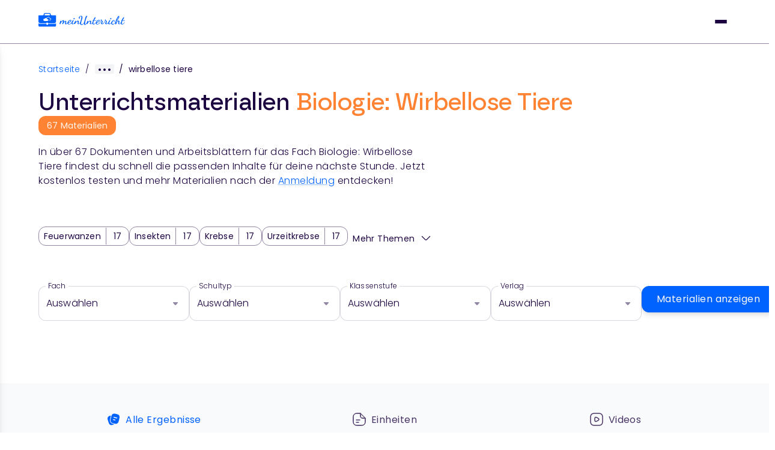

--- FILE ---
content_type: text/html; charset=utf-8
request_url: https://www.meinunterricht.de/arbeitsblaetter/biologie/wirbellose-tiere/
body_size: 21574
content:
<!DOCTYPE html><html lang="de" style="scroll-behavior:smooth"><head><meta charSet="utf-8"/><meta name="viewport" content="width=device-width, initial-scale=1"/><link rel="preload" as="image" href="/logo.svg"/><link rel="preload" as="image" href="/dropdown-open-small.svg"/><link rel="preload" as="image" href="/profile-circle.svg"/><link rel="preload" as="image" href="/ChevronLeftGrey.svg"/><link rel="preload" as="image" href="/ChevronRightBlack.svg"/><link rel="stylesheet" href="/_next/static/css/764c33ad56c30951.css" data-precedence="next"/><link rel="stylesheet" href="/_next/static/css/a11def0b72af83cd.css" data-precedence="next"/><link rel="stylesheet" href="/_next/static/css/b0fcd9a2e6511d6a.css" data-precedence="next"/><link rel="stylesheet" href="/_next/static/css/b487d2c5a9795bd7.css" data-precedence="next"/><link rel="stylesheet" href="/_next/static/css/431c7bac07a1c179.css" data-precedence="next"/><link rel="stylesheet" href="/_next/static/css/b621195060901c74.css" data-precedence="next"/><link rel="stylesheet" href="/_next/static/css/fb04cf16e2903f41.css" data-precedence="next"/><link rel="stylesheet" href="/_next/static/css/a478a0ba9b00bd7b.css" data-precedence="next"/><link rel="preload" as="script" fetchPriority="low" href="/_next/static/chunks/webpack-d92edb15a03385e8.js"/><script src="/_next/static/chunks/fd9d1056-dae4b912c64098c3.js" async=""></script><script src="/_next/static/chunks/2117-238e472a164c8b37.js" async=""></script><script src="/_next/static/chunks/main-app-be3d940aef6bd3eb.js" async=""></script><script src="/_next/static/chunks/5878-3643f228f32c5a78.js" async=""></script><script src="/_next/static/chunks/9561-3e3431ac2e533913.js" async=""></script><script src="/_next/static/chunks/7603-7c83e145e445b088.js" async=""></script><script src="/_next/static/chunks/3227-6186b67116a236e5.js" async=""></script><script src="/_next/static/chunks/app/(modular-page)/not-found-1d6ef00aadf7bd0d.js" async=""></script><script src="/_next/static/chunks/2972-7039e8944d74d3bf.js" async=""></script><script src="/_next/static/chunks/5859-9619e232aca24d67.js" async=""></script><script src="/_next/static/chunks/8295-56d9f910b1830e1e.js" async=""></script><script src="/_next/static/chunks/35-2623bc6572712c2b.js" async=""></script><script src="/_next/static/chunks/app/(default)/arbeitsblaetter/%5Btopic%5D/%5B%5B...params%5D%5D/page-ea170dee77478fc0.js" async=""></script><script src="/_next/static/chunks/app/(default)/arbeitsblaetter/page-86066483f7accf6d.js" async=""></script><link rel="preload" href="https://static.cdn.prismic.io/prismic.js?new=true&amp;repo=meinunterricht" as="script"/><link rel="preconnect" href="https://consent.cookiebot.com/" crossorigin="anonymous"/><link rel="dns-prefetch" href="https://consent.cookiebot.com/"/><link rel="preload" href="/fonts/Poppins-Regular.ttf" as="font" type="font/ttf" crossorigin="anonymous"/><link rel="preload" href="/fonts/Poppins-Medium.ttf" as="font" type="font/ttf" crossorigin="anonymous"/><link rel="preload" href="/fonts/Poppins-SemiBold.ttf" as="font" type="font/ttf" crossorigin="anonymous"/><link rel="preload" href="/fonts/borna/borna-regular-webfont.woff2" as="font" type="font/woff2" crossorigin="anonymous"/><link rel="preload" href="/fonts/borna/borna-semibold-webfont.woff2" as="font" type="font/woff2" crossorigin="anonymous"/><link rel="preload" href="/fonts/borna/borna-mediumitalic-webfont.woff2" as="font" type="font/woff2" crossorigin="anonymous"/><link rel="preconnect" href="https://dev.visualwebsiteoptimizer.com"/><link rel="preconnect" href="https://www.googletagmanager.com/" crossorigin="anonymous"/><link rel="dns-prefetch" href="https://www.googletagmanager.com/"/><link rel="preconnect" href="https://stats.meinunterricht.de/" crossorigin="anonymous"/><link rel="dns-prefetch" href="https://stats.meinunterricht.de/"/><title>Wirbellose Tiere: Arbeitsblätter von meinUnterricht</title><meta name="description" content="Biologie-Unterrichtsmaterial zum Thema &quot;Wirbellose Tiere&quot;. Jetzt meinUnterricht 14 Tage lang kostenlos testen!"/><meta name="robots" content="index, follow"/><link rel="canonical" href="https://www.meinunterricht.de/arbeitsblaetter/biologie/wirbellose-tiere/"/><meta property="og:title" content="Wirbellose Tiere: Arbeitsblätter von meinUnterricht"/><meta property="og:description" content="Biologie-Unterrichtsmaterial zum Thema &quot;Wirbellose Tiere&quot;. Jetzt meinUnterricht 14 Tage lang kostenlos testen!"/><meta property="og:url" content="https://www.meinunterricht.de/arbeitsblaetter/biologie/wirbellose-tiere/"/><meta property="og:image" content="https://www.meinunterricht.de/meunogimage.png"/><meta property="og:type" content="website"/><meta name="twitter:card" content="summary_large_image"/><meta name="twitter:title" content="Wirbellose Tiere: Arbeitsblätter von meinUnterricht"/><meta name="twitter:description" content="Biologie-Unterrichtsmaterial zum Thema &quot;Wirbellose Tiere&quot;. Jetzt meinUnterricht 14 Tage lang kostenlos testen!"/><meta name="twitter:image" content="https://www.meinunterricht.de/meunogimage.png"/><link rel="icon" href="/favicon.ico" type="image/x-icon" sizes="48x48"/><script type="text/javascript" src="https://app.mailjet.com/pas-nc-pop-in-v1.js"></script><script type="text/javascript" id="vwoCode">window._vwo_code || (function() {
var account_id=935194,
version=2.1,
settings_tolerance=2000,
hide_element='body',
hide_element_style = 'opacity:0 !important;filter:alpha(opacity=0) !important;background:none !important;transition:none !important;',
/* DO NOT EDIT BELOW THIS LINE */
f=false,w=window,d=document,v=d.querySelector('#vwoCode'),cK='_vwo_'+account_id+'_settings',cc={};try{var c=JSON.parse(localStorage.getItem('_vwo_'+account_id+'_config'));cc=c&&typeof c==='object'?c:{}}catch(e){}var stT=cc.stT==='session'?w.sessionStorage:w.localStorage;code={nonce:v&&v.nonce,use_existing_jquery:function(){return typeof use_existing_jquery!=='undefined'?use_existing_jquery:undefined},library_tolerance:function(){return typeof library_tolerance!=='undefined'?library_tolerance:undefined},settings_tolerance:function(){return cc.sT||settings_tolerance},hide_element_style:function(){return'{'+(cc.hES||hide_element_style)+'}'},hide_element:function(){if(performance.getEntriesByName('first-contentful-paint')[0]){return''}return typeof cc.hE==='string'?cc.hE:hide_element},getVersion:function(){return version},finish:function(e){if(!f){f=true;var t=d.getElementById('_vis_opt_path_hides');if(t)t.parentNode.removeChild(t);if(e)(new Image).src='https://dev.visualwebsiteoptimizer.com/ee.gif?a='+account_id+e}},finished:function(){return f},addScript:function(e){var t=d.createElement('script');t.type='text/javascript';if(e.src){t.src=e.src}else{t.text=e.text}v&&t.setAttribute('nonce',v.nonce);d.getElementsByTagName('head')[0].appendChild(t)},load:function(e,t){var n=this.getSettings(),i=d.createElement('script'),r=this;t=t||{};if(n){i.textContent=n;d.getElementsByTagName('head')[0].appendChild(i);if(!w.VWO||VWO.caE){stT.removeItem(cK);r.load(e)}}else{var o=new XMLHttpRequest;o.open('GET',e,true);o.withCredentials=!t.dSC;o.responseType=t.responseType||'text';o.onload=function(){if(t.onloadCb){return t.onloadCb(o,e)}if(o.status===200||o.status===304){w._vwo_code.addScript({text:o.responseText})}else{w._vwo_code.finish('&e=loading_failure:'+e)}};o.onerror=function(){if(t.onerrorCb){return t.onerrorCb(e)}w._vwo_code.finish('&e=loading_failure:'+e)};o.send()}},getSettings:function(){try{var e=stT.getItem(cK);if(!e){return}e=JSON.parse(e);if(Date.now()>e.e){stT.removeItem(cK);return}return e.s}catch(e){return}},init:function(){if(d.URL.indexOf('__vwo_disable__')>-1)return;var e=this.settings_tolerance();w._vwo_settings_timer=setTimeout(function(){w._vwo_code.finish();stT.removeItem(cK)},e);var t;if(this.hide_element()!=='body'){t=d.createElement('style');var n=this.hide_element(),i=n?n+this.hide_element_style():'',r=d.getElementsByTagName('head')[0];t.setAttribute('id','_vis_opt_path_hides');v&&t.setAttribute('nonce',v.nonce);t.setAttribute('type','text/css');if(t.styleSheet)t.styleSheet.cssText=i;else t.appendChild(d.createTextNode(i));r.appendChild(t)}else{t=d.getElementsByTagName('head')[0];var i=d.createElement('div');i.style.cssText='z-index: 2147483647 !important;position: fixed !important;left: 0 !important;top: 0 !important;width: 100% !important;height: 100% !important;background: white !important;display: block !important;';i.setAttribute('id','_vis_opt_path_hides');i.classList.add('_vis_hide_layer');t.parentNode.insertBefore(i,t.nextSibling)}var o=window._vis_opt_url||d.URL,s='https://dev.visualwebsiteoptimizer.com/j.php?a='+account_id+'&u='+encodeURIComponent(o)+'&vn='+version;if(w.location.search.indexOf('_vwo_xhr')!==-1){this.addScript({src:s})}else{this.load(s+'&x=true')}}};w._vwo_code=code;code.init();})();(function(){var i=window;function t(){if(i._vwo_code){var e=t.hidingStyle=document.getElementById('_vis_opt_path_hides')||t.hidingStyle;if(!i._vwo_code.finished()&&!_vwo_code.libExecuted&&(!i.VWO||!VWO.dNR)){if(!document.getElementById('_vis_opt_path_hides')){document.getElementsByTagName('head')[0].appendChild(e)}requestAnimationFrame(t)}}}t()})();</script><script type="application/ld+json">{"@context":"https://schema.org","@type":"EducationalOrganization","name":"meinUnterricht","url":"https://www.meinunterricht.de/","logo":"https://www.meinunterricht.de/logo.svg","description":"Hochwertige Unterrichtsmaterialien & Online-Fortbildungen für Lehrkräfte – alles an einem Ort für deinen Unterrichtserfolg bei meinUnterricht.","keywords":"Unterrichtsmaterial, Arbeitsblätter, Arbeitsblätter online, Unterrichtsvorbereitung, Lehrmaterial online, Fortbildungen für Lehrer","sameAs":["https://www.facebook.com/meinUnterricht","https://www.instagram.com/meinunterricht/","https://www.instagram.com/schulflix/","https://www.linkedin.com/company/meinunterricht"]}</script><script src="/_next/static/chunks/polyfills-42372ed130431b0a.js" noModule=""></script></head><body style="margin:0;overflow-x:hidden;overflow-y:scroll;position:relative;font-family:&#x27;Poppins&#x27;, sans-serif"><noscript><iframe src="https://www.googletagmanager.com/ns.html?id=GTM-T86T5T" height="0" width="0" style="display: none; visibility: hidden;" /></noscript><noscript><iframe src="https://stats.meinunterricht.de/ns.html?id=GTM-KRV2W6KV" height="0" width="0" style="display: none; visibility: hidden;" /></noscript><div class="header_header__oTFq7" id="navbar" role="navigation" aria-label="Main Navigation"><div class="header_headerInner__XkuaK"><div class="header_headerMobile__ZUsyd"><a href="/" class="header_logoContainer__ZfRfl" role="link" aria-label="meinUnterricht - Home Page Link Mobile"><img src="/logo.svg" alt="meinUnterricht Logo" loading="eager" width="144" height="24"/></a><div class="header_hamburgerContainer__7Me6N"><button class="header_hamburger__43O03" id="menu-toggle" aria-label="Mobile Menu Toggle" role="button"></button><span></span><span></span><span></span><div class="header_mobileMenu__CqNCB "><div class="header_mobileMenuInner__aT_AB" id="mobile-menu-label" aria-label="mobile-menu" role="group"><div role="group"><div class="header_AccordionRoot__povfy" data-orientation="vertical"><div data-state="closed" data-orientation="vertical" class="header_AccordionItem__D8XoP"><h3 data-orientation="vertical" data-state="closed"><button type="button" aria-controls="radix-:R55mcpukq:" aria-expanded="false" data-state="closed" data-orientation="vertical" id="radix-:R15mcpukq:" class="header_AccordionTrigger__FFhLs header_NavigationMenuTrigger__bHlRQ" data-radix-collection-item="">Unterrichtsmaterial<img src="/dropdown-open-small.svg" alt="Open/Close Dropdown" width="16" height="10" class="header_NavigationMenuTriggerChevron__V3YwZ"/></button></h3><div data-state="closed" id="radix-:R55mcpukq:" hidden="" role="region" aria-labelledby="radix-:R15mcpukq:" data-orientation="vertical" class="header_AccordionContent__l8jrP" style="--radix-accordion-content-height:var(--radix-collapsible-content-height);--radix-accordion-content-width:var(--radix-collapsible-content-width)"></div></div></div></div><div role="group"><div class="header_AccordionRoot__povfy" data-orientation="vertical"><div data-state="closed" data-orientation="vertical" class="header_AccordionItem__D8XoP"><h3 data-orientation="vertical" data-state="closed"><button type="button" aria-controls="radix-:R59mcpukq:" aria-expanded="false" data-state="closed" data-orientation="vertical" id="radix-:R19mcpukq:" class="header_AccordionTrigger__FFhLs header_NavigationMenuTrigger__bHlRQ" data-radix-collection-item="">Fortbildungen<img src="/dropdown-open-small.svg" alt="Open/Close Dropdown" width="16" height="10" class="header_NavigationMenuTriggerChevron__V3YwZ"/></button></h3><div data-state="closed" id="radix-:R59mcpukq:" hidden="" role="region" aria-labelledby="radix-:R19mcpukq:" data-orientation="vertical" class="header_AccordionContent__l8jrP" style="--radix-accordion-content-height:var(--radix-collapsible-content-height);--radix-accordion-content-width:var(--radix-collapsible-content-width)"></div></div></div></div><div role="group"><div><a href="/blog/" class="CustomLink_link__qgcEO undefined " target="_self" role="button"><div class="linkItem_padding__MStBJ">Blog</div></a></div></div><div role="group"><div><a href="/verlage/" class="CustomLink_link__qgcEO undefined " target="_self" role="button"><div class="linkItem_padding__MStBJ">Verlage</div></a></div></div><div role="group"><div><a href="https://hilfe.meinunterricht.de/de/" class="CustomLink_link__qgcEO undefined " target="_blank" role="button"><div class="linkItem_padding__MStBJ">Hilfe</div></a></div></div><div role="group"><div><a href="https://schulen.meinunterricht.de/" class="CustomLink_link__qgcEO undefined " target="_blank" role="button"><div class="linkItem_padding__MStBJ">Für Schulen</div></a></div></div><div role="group"><div><a href="/registrierung/?source=organic" class="CustomLink_link__qgcEO undefined " target="_self" role="button"><div class="linkItem_padding__MStBJ">Pakete</div></a></div></div><a id="cta_button_header" href="/registrierung/?source=organic" class="button_button__HOmVR button_primary__q4mcz  button_large___eSxy " target="_self" rel="" role="button">Jetzt testen</a><a id="login_button_header" href="https://app.meinunterricht.de/login/?source=organic" class="button_button__HOmVR button_blue-outline__ik2SA  button_large___eSxy " target="_self" rel="" role="button">Login</a></div></div></div></div><div class="header_headerDesktop__OrfO_"><div class="header_logoNavSearch__PyRd1"><a class="header_logoContainer__ZfRfl" href="/" role="link" aria-label="meinUnterricht - Home Page Link"><img src="/logo.svg" alt="meinUnterricht Logo" loading="eager" width="144" height="24"/></a><nav aria-label="Main" data-orientation="horizontal" dir="ltr" class="header_NavigationMenuRoot__xzWpC"><div style="position:relative"><ul data-orientation="horizontal" class="header_NavigationMenuList__5Jalc" dir="ltr"><li><a href="/unterrichtsmaterial/" class="header_NavigationMenuTriggerWrapper__aFryb header_NavigationMenuTrigger__bHlRQ" id="radix-:R9kpukq:-trigger-radix-:R5pkpukq:" data-state="closed" aria-expanded="false" aria-controls="radix-:R9kpukq:-content-radix-:R5pkpukq:" data-radix-collection-item="">Unterrichtsmaterial<img src="/dropdown-open-small.svg" alt="Dropdown Opened/Closed" width="16" height="10" class="header_NavigationMenuTriggerChevron__V3YwZ"/></a></li><li><a href="/fortbildungen/" class="header_NavigationMenuTriggerWrapper__aFryb header_NavigationMenuTrigger__bHlRQ" id="radix-:R9kpukq:-trigger-radix-:R9pkpukq:" data-state="closed" aria-expanded="false" aria-controls="radix-:R9kpukq:-content-radix-:R9pkpukq:" data-radix-collection-item="">Fortbildungen<img src="/dropdown-open-small.svg" alt="Dropdown Opened/Closed" width="16" height="10" class="header_NavigationMenuTriggerChevron__V3YwZ"/></a></li><li><a href="/blog/" class="CustomLink_link__qgcEO undefined " target="_self" role="button"><div class="linkItem_padding__MStBJ">Blog</div></a></li><li><a href="https://hilfe.meinunterricht.de/de/" class="CustomLink_link__qgcEO undefined " target="_blank" role="button"><div class="linkItem_padding__MStBJ">Hilfe</div></a></li><li><a href="https://schulen.meinunterricht.de/" class="CustomLink_link__qgcEO undefined " target="_blank" role="button"><div class="linkItem_padding__MStBJ">Für Schulen</div></a></li><li><a href="/registrierung/?source=organic" class="CustomLink_link__qgcEO undefined " target="_self" role="button"><div class="linkItem_padding__MStBJ">Pakete</div></a></li></ul></div><div class="header_ViewportPosition__oXJAw"></div></nav></div><div class="header_loginRegister__SsDFd" role="group" id="login-register-buttons-label" aria-label="login-register-buttons"><a id="cta_button_header" href="/registrierung/?source=organic" class="CustomLink_link__qgcEO CustomLink_primary__aXxWO " target="_self" role="button"><div class="linkItem_padding-lg__rXPao">Jetzt testen</div></a><a id="login_button_header" href="https://app.meinunterricht.de/login/" class="CustomLink_link__qgcEO undefined " target="_self" role="button"><div class="linkItem_padding__MStBJ"><div class="linkItem_iconLabelWrap__iAdKo"><img src="/profile-circle.svg" alt="Login Icon" width="24" height="24"/><span>Login</span></div></div></a></div></div></div></div><div id="main"><div class="page-wrapper"><div class="hero_container__48ca_"><nav aria-label="breadcrumbs" class="breadcrumbs_breadcrumbs__Vhuhj"><div class="breadcrumbs_breadcrumb__ZqvjF"><a href="">Startseite</a><span class="breadcrumbs_separator__Pauvb">/</span></div><div class="breadcrumbs_breadcrumbsInnerWrap__zVpk4"><div class="breadcrumbs_breadcrumbsInner__JEnwJ"><div class="breadcrumbs_breadcrumb__ZqvjF"><a href="/arbeitsblaetter/">Arbeitsblätter</a></div><div class="breadcrumbs_breadcrumb__ZqvjF"><a href="/arbeitsblaetter/biologie/">Biologie</a></div><div class="breadcrumbs_breadcrumb__ZqvjF"><a href="/arbeitsblaetter/biologie/zoologie/">Zoologie</a></div></div></div><div class="breadcrumbs_breadcrumb__ZqvjF"><span class="breadcrumbs_separator__Pauvb">/</span><span>wirbellose tiere</span></div></nav><script type="application/ld+json">{"@context":"https://schema.org","@type":"BreadcrumbList","itemListElement":[{"@type":"ListItem","position":1,"item":{"@id":"https://www.meinunterricht.de/","name":"Startseite"}},{"@type":"ListItem","position":2,"item":{"@id":"https://www.meinunterricht.de/arbeitsblaetter//","name":"Arbeitsblätter"}},{"@type":"ListItem","position":3,"item":{"@id":"https://www.meinunterricht.de/arbeitsblaetter/biologie//","name":"Biologie"}},{"@type":"ListItem","position":4,"item":{"@id":"https://www.meinunterricht.de/arbeitsblaetter/biologie/zoologie//","name":"Zoologie"}},{"@type":"ListItem","position":5,"item":{"@id":"https://www.meinunterricht.de/arbeitsblaetter/biologie/wirbellose-tiere//","name":"wirbellose tiere"}}]}</script><div class="hero_headlineContainer__rVLmX"><h1>Unterrichtsmaterialien<!-- --> <span class="highlight">Biologie: Wirbellose Tiere</span></h1><span class="hero_materials__wDp8X">67<!-- --> <!-- -->Materialien</span></div><p>In über <!-- -->67<!-- --> Dokumenten und Arbeitsblättern für das Fach <!-- -->Biologie: Wirbellose Tiere<!-- --> findest du schnell die passenden Inhalte für deine nächste Stunde. Jetzt kostenlos testen und mehr Materialien nach der<!-- --> <a href="/registrierung/?source=organic" data-source="organic">Anmeldung</a> <!-- -->entdecken!</p></div><div class="subtopicFilter_wrapper__vElhZ"><div class="subtopicFilter_container__YvhSX"><div class="subtopicFilter_subtopic__Yxp05"><a href="/arbeitsblaetter/biologie/feuerwanzen/" class="CustomLink_link__qgcEO undefined " target="_self" role="button"><div class="subtopicFilter_borderHelperLeft__fUDwx">Feuerwanzen</div><div class="subtopicFilter_borderHelperRight__bsKRm"><span class="subtopicFilter_materials__kLHKt">17</span></div></a></div><div class="subtopicFilter_subtopic__Yxp05"><a href="/arbeitsblaetter/biologie/insekten/" class="CustomLink_link__qgcEO undefined " target="_self" role="button"><div class="subtopicFilter_borderHelperLeft__fUDwx">Insekten</div><div class="subtopicFilter_borderHelperRight__bsKRm"><span class="subtopicFilter_materials__kLHKt">17</span></div></a></div><div class="subtopicFilter_subtopic__Yxp05"><a href="/arbeitsblaetter/biologie/krebse/" class="CustomLink_link__qgcEO undefined " target="_self" role="button"><div class="subtopicFilter_borderHelperLeft__fUDwx">Krebse</div><div class="subtopicFilter_borderHelperRight__bsKRm"><span class="subtopicFilter_materials__kLHKt">17</span></div></a></div><div class="subtopicFilter_subtopic__Yxp05"><a href="/arbeitsblaetter/biologie/urzeitkrebse/" class="CustomLink_link__qgcEO undefined " target="_self" role="button"><div class="subtopicFilter_borderHelperLeft__fUDwx">Urzeitkrebse</div><div class="subtopicFilter_borderHelperRight__bsKRm"><span class="subtopicFilter_materials__kLHKt">17</span></div></a></div></div><div class="subtopicFilter_showMore__zcX3J"><span>Mehr Themen<img src="/arrow-down.svg" alt="Topics toggle hide" width="20" height="20" loading="lazy"/></span></div></div><div class="dropdownFilterDesktop_wrapper__T__Y3"><div class="dropdownFilterDesktop_selectContainer__I6AYj"><div class="dropdown_container__skxyG"><label>Fach</label><div class="dropdown_dropdown__GxB04">Auswählen</div><noscript><div class="dropdown_optionsContainer__6Fs_B"><span class="dropdown_option__IiptT">Biologie</span><a href="/arbeitsblaetter/chemie/" class="dropdown_option__IiptT">Chemie</a><a href="/arbeitsblaetter/deutsch-als-zweitsprache/" class="dropdown_option__IiptT">Deutsch als Zweitsprache</a><a href="/arbeitsblaetter/deutsch/" class="dropdown_option__IiptT">Deutsch</a><a href="/arbeitsblaetter/didaktik-methodik/" class="dropdown_option__IiptT">Didaktik &amp; Methodik</a><a href="/arbeitsblaetter/englisch/" class="dropdown_option__IiptT">Englisch</a><a href="/arbeitsblaetter/erdkunde/" class="dropdown_option__IiptT">Erdkunde</a><a href="/arbeitsblaetter/franzoesisch/" class="dropdown_option__IiptT">Französisch</a><a href="/arbeitsblaetter/geschichte/" class="dropdown_option__IiptT">Geschichte</a><a href="/arbeitsblaetter/kunst/" class="dropdown_option__IiptT">Kunst</a><a href="/arbeitsblaetter/latein/" class="dropdown_option__IiptT">Latein</a><a href="/arbeitsblaetter/mathematik/" class="dropdown_option__IiptT">Mathematik</a><a href="/arbeitsblaetter/musik/" class="dropdown_option__IiptT">Musik</a><a href="/arbeitsblaetter/philosophie/" class="dropdown_option__IiptT">Philosophie</a><a href="/arbeitsblaetter/physik/" class="dropdown_option__IiptT">Physik</a><a href="/arbeitsblaetter/politik/" class="dropdown_option__IiptT">Politik</a><a href="/arbeitsblaetter/religion/" class="dropdown_option__IiptT">Religion</a><a href="/arbeitsblaetter/spanisch/" class="dropdown_option__IiptT">Spanisch</a><a href="/arbeitsblaetter/sport/" class="dropdown_option__IiptT">Sport</a><a href="/arbeitsblaetter/wirtschaft/" class="dropdown_option__IiptT">Wirtschaft</a></div></noscript></div><div class="dropdown_container__skxyG"><label>Schultyp</label><div class="dropdown_dropdown__GxB04">Auswählen</div><noscript><div class="dropdown_optionsContainer__6Fs_B"><a href="/arbeitsblaetter/biologie/grundschule/" class="dropdown_option__IiptT">Grundschule</a><a href="/arbeitsblaetter/biologie/hauptschule/" class="dropdown_option__IiptT">Hauptschule</a><a href="/arbeitsblaetter/biologie/realschule/" class="dropdown_option__IiptT">Realschule</a><a href="/arbeitsblaetter/biologie/gesamtschule/" class="dropdown_option__IiptT">Gesamtschule</a><a href="/arbeitsblaetter/biologie/gymnasium/" class="dropdown_option__IiptT">Gymnasium</a><a href="/arbeitsblaetter/biologie/foerderschule/" class="dropdown_option__IiptT">Förderschule</a><a href="/arbeitsblaetter/biologie/berufliche-schule/" class="dropdown_option__IiptT">Berufliche Schule</a><a href="/arbeitsblaetter/biologie/sekundarstufe-1/" class="dropdown_option__IiptT">Sekundarstufe I</a><a href="/arbeitsblaetter/biologie/sekundarstufe-2/" class="dropdown_option__IiptT">Sekundarstufe II</a></div></noscript></div><div class="dropdown_container__skxyG"><label>Klassenstufe</label><div class="dropdown_dropdown__GxB04">Auswählen</div><noscript><div class="dropdown_optionsContainer__6Fs_B"><a href="/arbeitsblaetter/biologie/klassenstufe-1/" class="dropdown_option__IiptT">1</a><a href="/arbeitsblaetter/biologie/klassenstufe-2/" class="dropdown_option__IiptT">2</a><a href="/arbeitsblaetter/biologie/klassenstufe-3/" class="dropdown_option__IiptT">3</a><a href="/arbeitsblaetter/biologie/klassenstufe-4/" class="dropdown_option__IiptT">4</a><a href="/arbeitsblaetter/biologie/klassenstufe-5/" class="dropdown_option__IiptT">5</a><a href="/arbeitsblaetter/biologie/klassenstufe-6/" class="dropdown_option__IiptT">6</a><a href="/arbeitsblaetter/biologie/klassenstufe-7/" class="dropdown_option__IiptT">7</a><a href="/arbeitsblaetter/biologie/klassenstufe-8/" class="dropdown_option__IiptT">8</a><a href="/arbeitsblaetter/biologie/klassenstufe-9/" class="dropdown_option__IiptT">9</a><a href="/arbeitsblaetter/biologie/klassenstufe-10/" class="dropdown_option__IiptT">10</a><a href="/arbeitsblaetter/biologie/klassenstufe-11/" class="dropdown_option__IiptT">11</a><a href="/arbeitsblaetter/biologie/klassenstufe-12/" class="dropdown_option__IiptT">12</a><a href="/arbeitsblaetter/biologie/klassenstufe-13/" class="dropdown_option__IiptT">13</a></div></noscript></div><div class="dropdown_container__skxyG"><label>Verlag</label><div class="dropdown_dropdown__GxB04">Auswählen</div><noscript><div class="dropdown_optionsContainer__6Fs_B"><a href="/arbeitsblaetter/biologie/aerzte-ohne-grenzen/" class="dropdown_option__IiptT">Ärzte Ohne Grenzen</a><a href="/arbeitsblaetter/biologie/auer-verlag/" class="dropdown_option__IiptT">Auer Verlag</a><a href="/arbeitsblaetter/biologie/aulis/" class="dropdown_option__IiptT">Aulis</a><a href="/arbeitsblaetter/biologie/bange-verlag/" class="dropdown_option__IiptT">Bange Verlag</a><a href="/arbeitsblaetter/biologie/betzold/" class="dropdown_option__IiptT">Betzold</a><a href="/arbeitsblaetter/biologie/bmvi/" class="dropdown_option__IiptT">BMVI</a><a href="/arbeitsblaetter/biologie/carl-auer-verlag/" class="dropdown_option__IiptT">Carl-Auer Verlag</a><a href="/arbeitsblaetter/biologie/deutsche-flugsicherung/" class="dropdown_option__IiptT">Deutsche Flugsicherung</a><a href="/arbeitsblaetter/biologie/die-sprachzeitung/" class="dropdown_option__IiptT">Die Sprachzeitung</a><a href="/arbeitsblaetter/biologie/dpa-infografik/" class="dropdown_option__IiptT">dpa-infografik</a><a href="/arbeitsblaetter/biologie/edeos/" class="dropdown_option__IiptT">EDEOS</a><a href="/arbeitsblaetter/biologie/edidact/" class="dropdown_option__IiptT">eDidact</a><a href="/arbeitsblaetter/biologie/elk-verlag/" class="dropdown_option__IiptT">elk Verlag</a><a href="/arbeitsblaetter/biologie/ernst-klett-sprachen/" class="dropdown_option__IiptT">Ernst Klett Sprachen</a><a href="/arbeitsblaetter/biologie/esri/" class="dropdown_option__IiptT">ESRI</a><a href="/arbeitsblaetter/biologie/freiwillige-selbstkontrolle-multimedia/" class="dropdown_option__IiptT">Freiwillige Selbstkontrolle Multimedia</a><a href="/arbeitsblaetter/biologie/friedrich-verlag/" class="dropdown_option__IiptT">Friedrich Verlag</a><a href="/arbeitsblaetter/biologie/herole/" class="dropdown_option__IiptT">Herolé</a><a href="/arbeitsblaetter/biologie/invest-it!/" class="dropdown_option__IiptT">Invest it!</a><a href="/arbeitsblaetter/biologie/klett-kallmeyer/" class="dropdown_option__IiptT">Klett Kallmeyer</a><a href="/arbeitsblaetter/biologie/klett-lerntraining/" class="dropdown_option__IiptT">Klett Lerntraining</a><a href="/arbeitsblaetter/biologie/klett-mex/" class="dropdown_option__IiptT">Klett MEX</a><a href="/arbeitsblaetter/biologie/klinkhardt/" class="dropdown_option__IiptT">Klinkhardt</a><a href="/arbeitsblaetter/biologie/klippert-medien/" class="dropdown_option__IiptT">Klippert Medien</a><a href="/arbeitsblaetter/biologie/langenscheidt/" class="dropdown_option__IiptT">Langenscheidt</a><a href="/arbeitsblaetter/biologie/lehrerbüro/" class="dropdown_option__IiptT">Lehrerbüro</a><a href="/arbeitsblaetter/biologie/lernbiene/" class="dropdown_option__IiptT">Lernbiene</a><a href="/arbeitsblaetter/biologie/lets-mint/" class="dropdown_option__IiptT">Let&#x27;s MINT</a><a href="/arbeitsblaetter/biologie/medienblau/" class="dropdown_option__IiptT">Medienblau</a><a href="/arbeitsblaetter/biologie/medienlb/" class="dropdown_option__IiptT">MedienLB</a><a href="/arbeitsblaetter/biologie/mildenberger-verlag/" class="dropdown_option__IiptT">Mildenberger Verlag</a><a href="/arbeitsblaetter/biologie/oxfam/" class="dropdown_option__IiptT">Oxfam</a><a href="/arbeitsblaetter/biologie/persen-verlag/" class="dropdown_option__IiptT">Persen Verlag</a><a href="/arbeitsblaetter/biologie/picture-alliance/" class="dropdown_option__IiptT">Picture-Alliance</a><a href="/arbeitsblaetter/biologie/pons/" class="dropdown_option__IiptT">PONS</a><a href="/arbeitsblaetter/biologie/raabe/" class="dropdown_option__IiptT">RAABE</a><a href="/arbeitsblaetter/biologie/schilf-akademie/" class="dropdown_option__IiptT">SchiLf Akademie</a><a href="/arbeitsblaetter/biologie/schulfilme-im-netz/" class="dropdown_option__IiptT">Schulfilme im Netz</a><a href="/arbeitsblaetter/biologie/scolix/" class="dropdown_option__IiptT">scolix</a><a href="/arbeitsblaetter/biologie/terrax/" class="dropdown_option__IiptT">TerraX</a><a href="/arbeitsblaetter/biologie/unicef/" class="dropdown_option__IiptT">UNICEF</a><a href="/arbeitsblaetter/biologie/utb/" class="dropdown_option__IiptT">UTB</a><a href="/arbeitsblaetter/biologie/vandenhoeck-ruprecht/" class="dropdown_option__IiptT">Vandenhoeck &amp; Ruprecht</a><a href="/arbeitsblaetter/biologie/waxmann/" class="dropdown_option__IiptT">Waxmann</a><a href="/arbeitsblaetter/biologie/welttierschutzgesellschaft/" class="dropdown_option__IiptT">Welttierschutzgesellschaft</a><a href="/arbeitsblaetter/biologie/wheelmap/" class="dropdown_option__IiptT">Wheelmap</a><a href="/arbeitsblaetter/biologie/yaez/" class="dropdown_option__IiptT">YAEZ</a></div></noscript></div></div><div class="dropdownFilterDesktop_button__w5pdZ"><button id="" class="button_button__HOmVR button_primary__q4mcz button_fit__xoo0j button_large___eSxy " role="button">Materialien anzeigen</button></div></div></div><div class="topicPage_contentContainer__Bjv99 page-wrapper"><div id="posts_lists" class="topicPage_content__njMQr"><form class="typeFilter_container__DJDp3"><div><a href="/arbeitsblaetter/biologie//" class="typeFilter_item___0b88 typeFilter_selected__qoUry"> <img alt="Topic" loading="lazy" width="24" height="24" decoding="async" data-nimg="1" style="color:transparent" src="/all-blau.svg"/>Alle Ergebnisse</a></div><div><a href="/arbeitsblaetter/biologie/einheit/" class="typeFilter_item___0b88 "> <img alt="Topic" loading="lazy" width="24" height="24" decoding="async" data-nimg="1" style="color:transparent" src="/entity.svg"/>Einheiten</a></div><div><a href="/arbeitsblaetter/biologie/video/" class="typeFilter_item___0b88 "> <img alt="Topic" loading="lazy" width="24" height="24" decoding="async" data-nimg="1" style="color:transparent" src="/video.svg"/>Videos</a></div></form><div class="sortBy_container__Qy3nM"><span>67<!-- --> Materialien</span><div class="sortBy_desktop__kpeha"></div><div class="sortBy_tablet__R3LZv"><img alt="Topic" loading="lazy" width="24" height="24" decoding="async" data-nimg="1" style="color:transparent" src="/document-filter.svg"/></div></div><div class="productCard_wrapper__V2pxQ"><div class="productCard_container__Iv6_R"><div class="productCard_imageWrapper__S3rmK"><a href="/arbeitsblaetter/dokument/ein-virus-das-krebs-ausloesen-kann-humanes-papillomvirus-a-64aba4ec8d5f4b9a9d561a78/" class="productCard_image__JJ9xC"><img alt="Ein Virus, das Krebs auslösen kann: Humanes Papillomvirus" loading="lazy" decoding="async" data-nimg="fill" style="position:absolute;height:100%;width:100%;left:0;top:0;right:0;bottom:0;color:transparent" src="https://cdn2.meinunterricht.de/[base64]"/><div class="productCard_publisherOverlayWrap__6KD8B"><div class="productCard_publisherOverlay__K8Iqv productCard_Friedrich__s_vRd"><img src="/publishers/friedrich.svg" alt="Friedrich Verlag" loading="lazy" height="48"/></div></div></a></div><div class="productCard_content__GeZIQ"><div class="productCard_top__kZ4xn"><span>Einheit</span></div><a href="/arbeitsblaetter/dokument/ein-virus-das-krebs-ausloesen-kann-humanes-papillomvirus-a-64aba4ec8d5f4b9a9d561a78/" class="productCard_title__a_dD7">Ein Virus, das Krebs auslösen kann: Humanes Papillomvirus</a><div class="productCard_description__FnQd0">Am 6. Oktober 2008 wurde der Nobelpreis für Physiologie oder Medizin an einen deutschen Wissenschaftler verliehen. Das Nobelpreis-Komitee würdigte ihn ausdrücklich deshalb, weil er sich gegen die vorherrschende Lehrmeinung durchgesetzt hatte: Harald zur Hausen. 1976 hatte zur Hausen eine Theorie aufgestellt, die ihn zum wissenschaftlichen Außenseiter machte: Nicht Herpes-Viren sollen Gebärmutterhalskrebs verursachen, sondern Humane Papillomviren. Aber Beweise für seine Theorie waren schwer zu erbringen. Die Viren waren nie vollständig, sondern immer nur in Fragmenten in den menschlichen Zellen vorhanden. Das brachte ihm viel Spott aus dem Kollegen-Kreis ein. Aber zur Hausen ließ sich nicht beirren und verfolgte beharrlich seine Theorie. Der Durchbruch kam 1983, als er den Typ HPV 16 nicht nur in Tumorzellen von Frauen mit Gebärmutterhalskrebs nachweisen, sondern auch klonieren konnte. Damit war der Weg für einen Impfstoff frei, der Frauen zukünftig schützen sollte.</div><div class="productCard_tagsDesktop__T6_3h"><div class="productCard_tags__bJ4tn"><div class="productCard_tagsLeft__HUa04"><div class="productCard_tag__Ye9Ja"><img alt="Topic" loading="lazy" width="24" height="24" decoding="async" data-nimg="1" style="color:transparent" src="/topic.svg"/><span class="productCard_line__3uHZ7">Allgemeine Biologie</span></div><div class="productCard_tag__Ye9Ja"><img alt="Class Range" loading="lazy" width="24" height="24" decoding="async" data-nimg="1" style="color:transparent" src="/klasse.svg"/><span class="productCard_line__3uHZ7">5-13<!-- -->. Klasse</span></div></div><div class="productCard_tagsRight__SMeh2"><div class="productCard_tag__Ye9Ja"><img alt="Area" loading="lazy" width="24" height="24" decoding="async" data-nimg="1" style="color:transparent" src="/sek.svg"/><span class="productCard_line__3uHZ7">Sekundarstufe</span></div><div class="productCard_tag__Ye9Ja"><img alt="Number of Units" loading="lazy" width="24" height="24" decoding="async" data-nimg="1" style="color:transparent" src="/entity.svg"/><span class="productCard_line__3uHZ7">3<!-- --> <span class="productCard_mobileHide__KCH2v">Seiten</span></span></div></div></div></div></div></div><div class="productCard_tagsMobile__iuSpR"><div class="productCard_tags__bJ4tn"><div class="productCard_tagsLeft__HUa04"><div class="productCard_tag__Ye9Ja"><img alt="Topic" loading="lazy" width="24" height="24" decoding="async" data-nimg="1" style="color:transparent" src="/topic.svg"/><span class="productCard_line__3uHZ7">Allgemeine Biologie</span></div><div class="productCard_tag__Ye9Ja"><img alt="Class Range" loading="lazy" width="24" height="24" decoding="async" data-nimg="1" style="color:transparent" src="/klasse.svg"/><span class="productCard_line__3uHZ7">5-13<!-- -->. Klasse</span></div></div><div class="productCard_tagsRight__SMeh2"><div class="productCard_tag__Ye9Ja"><img alt="Area" loading="lazy" width="24" height="24" decoding="async" data-nimg="1" style="color:transparent" src="/sek.svg"/><span class="productCard_line__3uHZ7">Sekundarstufe</span></div><div class="productCard_tag__Ye9Ja"><img alt="Number of Units" loading="lazy" width="24" height="24" decoding="async" data-nimg="1" style="color:transparent" src="/entity.svg"/><span class="productCard_line__3uHZ7">3<!-- --> <span class="productCard_mobileHide__KCH2v">Seiten</span></span></div></div></div></div></div><div class="cta1_container__m4EZy" role="group"><div><h2>Testen kostet nichts</h2><h3>Probiere meinUnterricht 14 Tage lang aus. Kündigst du während deiner Probezeit, entstehen für dich keine Kosten. 🚀</h3></div><div class="cta1_image_desktop__6x2UB"><svg width="166" height="364" viewBox="0 0 166 364" fill="none" xmlns="http://www.w3.org/2000/svg"><path fill-rule="evenodd" clip-rule="evenodd" d="M165.381 44.0446L69.6727 -0.000183105L57.131 27.2525L103.6 48.6376C63.9357 62.5394 16.6871 91.7728 2.96385 157.757C-10.074 220.446 23.0491 276.77 41.16 297.441L63.7245 277.672C48.8879 260.738 21.9674 213.717 32.3354 163.866C43.1599 111.819 80.1305 88.3167 114.71 76.515L91.3904 121.411L118.013 135.239L165.381 44.0446Z" fill="#FFBECE"></path></svg></div><div class="cta1_image_tablet__0omtT"><svg width="260" height="173" viewBox="0 0 260 173" fill="none" xmlns="http://www.w3.org/2000/svg"><path fill-rule="evenodd" clip-rule="evenodd" d="M0.62908 112.566L44.7325 208.247L71.9774 195.689L50.564 149.233C89.7428 164.45 144.65 172.946 197.969 131.722C248.624 92.5567 260.063 28.2238 259.736 0.74305L229.738 1.10006C230.006 23.6125 219.901 76.8435 179.619 107.988C137.562 140.505 94.1904 134.334 60.2412 120.826L107.145 101.866L95.9014 74.0524L0.62908 112.566Z" fill="#FFBECE"></path></svg></div><a id="cta_button_bigbanner" href="/registrierung/?source=organic" class="button_button__HOmVR button_white__03Hkt button_fit__xoo0j button_large___eSxy cta1_button__ijcYs" target="_self" rel="" role="button">Jetzt kostenlos testen</a></div><div class="productCard_wrapper__V2pxQ"><div class="productCard_container__Iv6_R"><div class="productCard_imageWrapper__S3rmK"><a href="/arbeitsblaetter/dokument/lehrtexte-teil-3-a-63b4167ce9ea310012d6716b/" class="productCard_image__JJ9xC"><img alt="Lehrtexte - Teil 3" loading="lazy" decoding="async" data-nimg="fill" style="position:absolute;height:100%;width:100%;left:0;top:0;right:0;bottom:0;color:transparent" src="https://cdn2.meinunterricht.de/[base64]"/><div class="productCard_publisherOverlayWrap__6KD8B"><div class="productCard_publisherOverlay__K8Iqv undefined"><img src="/publishers/medienlb.svg" alt="MedienLB" loading="lazy" height="48"/></div></div></a></div><div class="productCard_content__GeZIQ"><div class="productCard_top__kZ4xn"><span>Einheit</span></div><a href="/arbeitsblaetter/dokument/lehrtexte-teil-3-a-63b4167ce9ea310012d6716b/" class="productCard_title__a_dD7">Lehrtexte - Teil 3</a><div class="productCard_description__FnQd0">Anatomie des Herzens; Anatomie des Herzens (Lösung); Der Kurvenverlauf des normalen EKG´s; Das Herz einer Giraffe; Das Herz einer Giraffe (Lösung); Silbenrätsel!; Silbenrätsel (Lösung); Das Herz der Amphibien; Das Herz der Amphibien (Lösung); Auch Insekten haben ein Herz! (1); Auch Insekten haben ein Herz! (2); Auch Insekten haben ein Herz! (Lösung)</div><div class="productCard_tagsDesktop__T6_3h"><div class="productCard_tags__bJ4tn"><div class="productCard_tagsLeft__HUa04"><div class="productCard_tag__Ye9Ja"><img alt="Topic" loading="lazy" width="24" height="24" decoding="async" data-nimg="1" style="color:transparent" src="/topic.svg"/><span class="productCard_line__3uHZ7">Anatomie</span></div><div class="productCard_tag__Ye9Ja"><img alt="Class Range" loading="lazy" width="24" height="24" decoding="async" data-nimg="1" style="color:transparent" src="/klasse.svg"/><span class="productCard_line__3uHZ7">7-13<!-- -->. Klasse</span></div></div><div class="productCard_tagsRight__SMeh2"><div class="productCard_tag__Ye9Ja"><img alt="Area" loading="lazy" width="24" height="24" decoding="async" data-nimg="1" style="color:transparent" src="/sek.svg"/><span class="productCard_line__3uHZ7">Sekundarstufe</span></div><div class="productCard_tag__Ye9Ja"><img alt="Number of Units" loading="lazy" width="24" height="24" decoding="async" data-nimg="1" style="color:transparent" src="/entity.svg"/><span class="productCard_line__3uHZ7">12<!-- --> <span class="productCard_mobileHide__KCH2v">Seiten</span></span></div></div></div></div></div></div><div class="productCard_tagsMobile__iuSpR"><div class="productCard_tags__bJ4tn"><div class="productCard_tagsLeft__HUa04"><div class="productCard_tag__Ye9Ja"><img alt="Topic" loading="lazy" width="24" height="24" decoding="async" data-nimg="1" style="color:transparent" src="/topic.svg"/><span class="productCard_line__3uHZ7">Anatomie</span></div><div class="productCard_tag__Ye9Ja"><img alt="Class Range" loading="lazy" width="24" height="24" decoding="async" data-nimg="1" style="color:transparent" src="/klasse.svg"/><span class="productCard_line__3uHZ7">7-13<!-- -->. Klasse</span></div></div><div class="productCard_tagsRight__SMeh2"><div class="productCard_tag__Ye9Ja"><img alt="Area" loading="lazy" width="24" height="24" decoding="async" data-nimg="1" style="color:transparent" src="/sek.svg"/><span class="productCard_line__3uHZ7">Sekundarstufe</span></div><div class="productCard_tag__Ye9Ja"><img alt="Number of Units" loading="lazy" width="24" height="24" decoding="async" data-nimg="1" style="color:transparent" src="/entity.svg"/><span class="productCard_line__3uHZ7">12<!-- --> <span class="productCard_mobileHide__KCH2v">Seiten</span></span></div></div></div></div></div><div class="videoCard_wrapper__bHVdg"><div class="videoCard_container__lHDeL"><div class="videoCard_imageWrapper__9S2H4"><a href="/arbeitsblaetter/dokument/bluetenpflanzen-und-ihr-aufbau-a-5c2cceb45867d600168f220a/" class="videoCard_image__xfpa6"><img alt="Blütenpflanzen und ihr Aufbau" loading="lazy" decoding="async" data-nimg="fill" style="position:absolute;height:100%;width:100%;left:0;top:0;right:0;bottom:0;color:transparent" src="https://cdn2.meinunterricht.de/eyJidWNrZXQiOiJrbGFiLXByb2R1Y3Rpb24tY29udGVudC1zeW5jIiwia2V5IjoibXUvcHVibGljLzI4MTkxLzI4NDA1LzE3MDUwNy9wcmV2aWV3LXRodW1ibmFpbF8zYWRkOWYyNjdhNThiMmMwODRmMi5wbmcifQ=="/><div class="videoCard_overlay__wDtsL"></div><div class="videoCard_playButtonWrap__1pdAP"><div class="videoCard_playButton__qp_P_"><svg xmlns="http://www.w3.org/2000/svg" width="24" height="24" viewBox="0 0 24 24" fill="none"><path d="M6 6.51443C6 4.13692 8.63367 2.70414 10.6298 3.99572L19.1074 9.48129C20.9344 10.6635 20.9344 13.3365 19.1074 14.5187L10.6298 20.0043C8.63367 21.2959 6 19.8631 6 17.4856V6.51443Z" fill="#FCFCFA"></path></svg></div></div><div class="videoCard_publisherOverlayWrap__x_Vxi"><div class="videoCard_publisherOverlay__W_M1R undefined"><img src="/publishers/schulfilme.svg" alt="Schulfilme im Netz" loading="lazy" height="48"/></div></div></a></div><div class="videoCard_content__N0JeK"><div class="videoCard_top__1k7CD"><span>video</span></div><a href="/arbeitsblaetter/dokument/bluetenpflanzen-und-ihr-aufbau-a-5c2cceb45867d600168f220a/" class="videoCard_title__Mv8bZ">Blütenpflanzen und ihr Aufbau</a><div class="videoCard_description__MxjBt">Kann eine Blüte etwas über die Liebe sagen? Wohl kaum, denkt Mappi, und der Film gibt ihr recht: Die Blüte kann mit ihren strahlenden Farben und Wohlgerüchen Insekten anlocken, die sie bestäuben. Es wird gezeigt, welche unterschiedlichen Pflanzen Blütenpflanzen sind und wie der Aufbau der Blüte aussieht.</div><div class="videoCard_tagsDesktop__EuJRN"><div class="videoCard_tags__l2w1O"><div class="videoCard_tagsLeft__AwioV"><div class="videoCard_tag__PZ_mv"><img alt="Topic" loading="lazy" width="24" height="24" decoding="async" data-nimg="1" style="color:transparent" src="/topic.svg"/><span class="videoCard_line__7ykHn">Biologie</span></div><div class="videoCard_tag__PZ_mv"><img alt="Class Range" loading="lazy" width="24" height="24" decoding="async" data-nimg="1" style="color:transparent" src="/klasse.svg"/><span class="videoCard_line__7ykHn">3-8<!-- -->. Klasse</span></div></div><div class="videoCard_tagsRight___IzN_"><div class="videoCard_tag__PZ_mv"><img alt="Area" loading="lazy" width="24" height="24" decoding="async" data-nimg="1" style="color:transparent" src="/sek.svg"/><span class="videoCard_line__7ykHn">Grundschule</span></div></div></div></div></div></div><div class="videoCard_tagsMobile__mb_Df"><div class="videoCard_tags__l2w1O"><div class="videoCard_tagsLeft__AwioV"><div class="videoCard_tag__PZ_mv"><img alt="Topic" loading="lazy" width="24" height="24" decoding="async" data-nimg="1" style="color:transparent" src="/topic.svg"/><span class="videoCard_line__7ykHn">Biologie</span></div><div class="videoCard_tag__PZ_mv"><img alt="Class Range" loading="lazy" width="24" height="24" decoding="async" data-nimg="1" style="color:transparent" src="/klasse.svg"/><span class="videoCard_line__7ykHn">3-8<!-- -->. Klasse</span></div></div><div class="videoCard_tagsRight___IzN_"><div class="videoCard_tag__PZ_mv"><img alt="Area" loading="lazy" width="24" height="24" decoding="async" data-nimg="1" style="color:transparent" src="/sek.svg"/><span class="videoCard_line__7ykHn">Grundschule</span></div></div></div></div></div><div class="productCard_wrapper__V2pxQ"><div class="productCard_container__Iv6_R"><div class="productCard_imageWrapper__S3rmK"><a href="/arbeitsblaetter/dokument/palaeobiologie-rekonstruktion-der-lebewesen-der-vergangenheit-a-642b777df7fbe6c5fd118029/" class="productCard_image__JJ9xC"><img alt="Paläobiologie: Rekonstruktion der Lebewesen der Vergangenheit" loading="lazy" decoding="async" data-nimg="fill" style="position:absolute;height:100%;width:100%;left:0;top:0;right:0;bottom:0;color:transparent" src="https://cdn2.meinunterricht.de/[base64]"/><div class="productCard_publisherOverlayWrap__6KD8B"><div class="productCard_publisherOverlay__K8Iqv undefined"><img src="/publishers/utb.svg" alt="UTB" loading="lazy" height="48"/></div></div></a></div><div class="productCard_content__GeZIQ"><div class="productCard_top__kZ4xn"><span>Einheit</span></div><a href="/arbeitsblaetter/dokument/palaeobiologie-rekonstruktion-der-lebewesen-der-vergangenheit-a-642b777df7fbe6c5fd118029/" class="productCard_title__a_dD7">Paläobiologie: Rekonstruktion der Lebewesen der Vergangenheit</a><div class="productCard_description__FnQd0">Fossilisation und Geochronologie; Radiometrische Datierung und geologische Zeitskala; Archaikum: Die ersten Spuren des Lebens; Proterozoikum: Die Entstehung komplexer Zellen; Paläozoikum: Zeitalter der ältesten hartschaligen Lebewesen; Vulkanismus und weltweite Massenextinktion; Mesozoikum: Zeitalter der Saurier; Das Aussterben der Riesenreptilien: Ursachen und Folgen; Känozoikum: Zeitalter der Säugetiere; Tempo und Fortschritt in der Evolution; Lebende Fossilien, Gradualismus und Punktualismus; Massenaussterben und die Cuvier’sche Katastrophentheorie; Fossile Zwischenformen, Evolutionsgeschwindigkeiten und Darwins Dilemma</div><div class="productCard_tagsDesktop__T6_3h"><div class="productCard_tags__bJ4tn"><div class="productCard_tagsLeft__HUa04"><div class="productCard_tag__Ye9Ja"><img alt="Topic" loading="lazy" width="24" height="24" decoding="async" data-nimg="1" style="color:transparent" src="/topic.svg"/><span class="productCard_line__3uHZ7">Biologie</span></div><div class="productCard_tag__Ye9Ja"><img alt="Class Range" loading="lazy" width="24" height="24" decoding="async" data-nimg="1" style="color:transparent" src="/klasse.svg"/><span class="productCard_line__3uHZ7">10-13<!-- -->. Klasse</span></div></div><div class="productCard_tagsRight__SMeh2"><div class="productCard_tag__Ye9Ja"><img alt="Area" loading="lazy" width="24" height="24" decoding="async" data-nimg="1" style="color:transparent" src="/sek.svg"/><span class="productCard_line__3uHZ7">Sekundarstufe 2</span></div><div class="productCard_tag__Ye9Ja"><img alt="Number of Units" loading="lazy" width="24" height="24" decoding="async" data-nimg="1" style="color:transparent" src="/entity.svg"/><span class="productCard_line__3uHZ7">60<!-- --> <span class="productCard_mobileHide__KCH2v">Seiten</span></span></div></div></div></div></div></div><div class="productCard_tagsMobile__iuSpR"><div class="productCard_tags__bJ4tn"><div class="productCard_tagsLeft__HUa04"><div class="productCard_tag__Ye9Ja"><img alt="Topic" loading="lazy" width="24" height="24" decoding="async" data-nimg="1" style="color:transparent" src="/topic.svg"/><span class="productCard_line__3uHZ7">Biologie</span></div><div class="productCard_tag__Ye9Ja"><img alt="Class Range" loading="lazy" width="24" height="24" decoding="async" data-nimg="1" style="color:transparent" src="/klasse.svg"/><span class="productCard_line__3uHZ7">10-13<!-- -->. Klasse</span></div></div><div class="productCard_tagsRight__SMeh2"><div class="productCard_tag__Ye9Ja"><img alt="Area" loading="lazy" width="24" height="24" decoding="async" data-nimg="1" style="color:transparent" src="/sek.svg"/><span class="productCard_line__3uHZ7">Sekundarstufe 2</span></div><div class="productCard_tag__Ye9Ja"><img alt="Number of Units" loading="lazy" width="24" height="24" decoding="async" data-nimg="1" style="color:transparent" src="/entity.svg"/><span class="productCard_line__3uHZ7">60<!-- --> <span class="productCard_mobileHide__KCH2v">Seiten</span></span></div></div></div></div></div><div class="similarSubjects_container__DsB5x"><div class="similarSubjects_content__Tekg4"><h2><span class="similarSubjects_highlight__hloFg">Verwandte</span> Themen</h2><div class="similarSubjects_topics__K8lIg"><div class="similarSubjects_topic__yTnPB"><a href="/arbeitsblaetter//biologie/tierzucht-und-haltung/" class="CustomLink_link__qgcEO CustomLink_chip-secondary__Nu_eJ " target="_self" role="button">Tierzucht und -haltung</a></div><div class="similarSubjects_topic__yTnPB"><a href="/arbeitsblaetter//biologie/torpor/" class="CustomLink_link__qgcEO CustomLink_chip-secondary__Nu_eJ " target="_self" role="button">Torpor</a></div><div class="similarSubjects_topic__yTnPB"><a href="/arbeitsblaetter//biologie/waldtiere/" class="CustomLink_link__qgcEO CustomLink_chip-secondary__Nu_eJ " target="_self" role="button">Waldtiere</a></div><div class="similarSubjects_topic__yTnPB"><a href="/arbeitsblaetter//biologie/wirbeltiere/" class="CustomLink_link__qgcEO CustomLink_chip-secondary__Nu_eJ " target="_self" role="button">Wirbeltiere</a></div><div class="similarSubjects_topic__yTnPB"><a href="/arbeitsblaetter//biologie/zoo/" class="CustomLink_link__qgcEO CustomLink_chip-secondary__Nu_eJ " target="_self" role="button">Zoo</a></div></div></div><img src="/star.svg" alt="Topic" width="276" height="182" loading="lazy" class="similarSubjects_star__9_195"/></div><div class="productCard_wrapper__V2pxQ"><div class="productCard_container__Iv6_R"><div class="productCard_imageWrapper__S3rmK"><a href="/arbeitsblaetter/dokument/experten-in-die-schule-holen-eine-vivarium-ag-einfuehre-a-5bab7973b906c5001629c3e6/" class="productCard_image__JJ9xC"><img alt="Experten in die Schule holen - Eine Vivarium-AG einführe" loading="lazy" decoding="async" data-nimg="fill" style="position:absolute;height:100%;width:100%;left:0;top:0;right:0;bottom:0;color:transparent" src="https://cdn2.meinunterricht.de/[base64]"/><div class="productCard_publisherOverlayWrap__6KD8B"><div class="productCard_publisherOverlay__K8Iqv productCard_Friedrich__s_vRd"><img src="/publishers/friedrich.svg" alt="Friedrich Verlag" loading="lazy" height="48"/></div></div></a></div><div class="productCard_content__GeZIQ"><div class="productCard_top__kZ4xn"><span>Einheit</span></div><a href="/arbeitsblaetter/dokument/experten-in-die-schule-holen-eine-vivarium-ag-einfuehre-a-5bab7973b906c5001629c3e6/" class="productCard_title__a_dD7">Experten in die Schule holen - Eine Vivarium-AG einführe</a><div class="productCard_description__FnQd0">Die SuS beobachten Tiere und beschreiben sie. Dabei wird auch die Heimtierhaltung analysiert und bewertet.</div><div class="productCard_tagsDesktop__T6_3h"><div class="productCard_tags__bJ4tn"><div class="productCard_tagsLeft__HUa04"><div class="productCard_tag__Ye9Ja"><img alt="Topic" loading="lazy" width="24" height="24" decoding="async" data-nimg="1" style="color:transparent" src="/topic.svg"/><span class="productCard_line__3uHZ7">Biologie</span></div><div class="productCard_tag__Ye9Ja"><img alt="Class Range" loading="lazy" width="24" height="24" decoding="async" data-nimg="1" style="color:transparent" src="/klasse.svg"/><span class="productCard_line__3uHZ7">5-6<!-- -->. Klasse</span></div></div><div class="productCard_tagsRight__SMeh2"><div class="productCard_tag__Ye9Ja"><img alt="Area" loading="lazy" width="24" height="24" decoding="async" data-nimg="1" style="color:transparent" src="/sek.svg"/><span class="productCard_line__3uHZ7">Sekundarstufe 1</span></div><div class="productCard_tag__Ye9Ja"><img alt="Number of Units" loading="lazy" width="24" height="24" decoding="async" data-nimg="1" style="color:transparent" src="/entity.svg"/><span class="productCard_line__3uHZ7">4<!-- --> <span class="productCard_mobileHide__KCH2v">Seiten</span></span></div></div></div></div></div></div><div class="productCard_tagsMobile__iuSpR"><div class="productCard_tags__bJ4tn"><div class="productCard_tagsLeft__HUa04"><div class="productCard_tag__Ye9Ja"><img alt="Topic" loading="lazy" width="24" height="24" decoding="async" data-nimg="1" style="color:transparent" src="/topic.svg"/><span class="productCard_line__3uHZ7">Biologie</span></div><div class="productCard_tag__Ye9Ja"><img alt="Class Range" loading="lazy" width="24" height="24" decoding="async" data-nimg="1" style="color:transparent" src="/klasse.svg"/><span class="productCard_line__3uHZ7">5-6<!-- -->. Klasse</span></div></div><div class="productCard_tagsRight__SMeh2"><div class="productCard_tag__Ye9Ja"><img alt="Area" loading="lazy" width="24" height="24" decoding="async" data-nimg="1" style="color:transparent" src="/sek.svg"/><span class="productCard_line__3uHZ7">Sekundarstufe 1</span></div><div class="productCard_tag__Ye9Ja"><img alt="Number of Units" loading="lazy" width="24" height="24" decoding="async" data-nimg="1" style="color:transparent" src="/entity.svg"/><span class="productCard_line__3uHZ7">4<!-- --> <span class="productCard_mobileHide__KCH2v">Seiten</span></span></div></div></div></div></div><div class="videoCard_wrapper__bHVdg"><div class="videoCard_container__lHDeL"><div class="videoCard_imageWrapper__9S2H4"><a href="/arbeitsblaetter/dokument/insektenbestaeubung-a-5c2cceaa695d000015617303/" class="videoCard_image__xfpa6"><img alt="Insektenbestäubung" loading="lazy" decoding="async" data-nimg="fill" style="position:absolute;height:100%;width:100%;left:0;top:0;right:0;bottom:0;color:transparent" src="https://cdn2.meinunterricht.de/eyJidWNrZXQiOiJrbGFiLXByb2R1Y3Rpb24tY29udGVudC1zeW5jIiwia2V5IjoibXUvcHVibGljLzI4MTg3LzI4NDAxLzE3MDUwMi9wcmV2aWV3LXRodW1ibmFpbF8wMzgwYzMxZjQxZGEwN2Q0ZTRhOS5wbmcifQ=="/><div class="videoCard_overlay__wDtsL"></div><div class="videoCard_playButtonWrap__1pdAP"><div class="videoCard_playButton__qp_P_"><svg xmlns="http://www.w3.org/2000/svg" width="24" height="24" viewBox="0 0 24 24" fill="none"><path d="M6 6.51443C6 4.13692 8.63367 2.70414 10.6298 3.99572L19.1074 9.48129C20.9344 10.6635 20.9344 13.3365 19.1074 14.5187L10.6298 20.0043C8.63367 21.2959 6 19.8631 6 17.4856V6.51443Z" fill="#FCFCFA"></path></svg></div></div><div class="videoCard_publisherOverlayWrap__x_Vxi"><div class="videoCard_publisherOverlay__W_M1R undefined"><img src="/publishers/schulfilme.svg" alt="Schulfilme im Netz" loading="lazy" height="48"/></div></div></a></div><div class="videoCard_content__N0JeK"><div class="videoCard_top__1k7CD"><span>video</span></div><a href="/arbeitsblaetter/dokument/insektenbestaeubung-a-5c2cceaa695d000015617303/" class="videoCard_title__Mv8bZ">Insektenbestäubung</a><div class="videoCard_description__MxjBt">Viele Pflanzen sind zur Bestäubung ihrer Blüten auf Insekten angewiesen. Sie locken sie mit schönen Farben und interessanten Gerüchen an, damit sie den Pollen mit zu anderen Blüten nehmen und sie bestäuben. Der Film erklärt den Aufbau der Blüte und die Art, wie Pflanzen und Insekten sich spezialisieren.</div><div class="videoCard_tagsDesktop__EuJRN"><div class="videoCard_tags__l2w1O"><div class="videoCard_tagsLeft__AwioV"><div class="videoCard_tag__PZ_mv"><img alt="Topic" loading="lazy" width="24" height="24" decoding="async" data-nimg="1" style="color:transparent" src="/topic.svg"/><span class="videoCard_line__7ykHn">Bestäubung</span></div><div class="videoCard_tag__PZ_mv"><img alt="Class Range" loading="lazy" width="24" height="24" decoding="async" data-nimg="1" style="color:transparent" src="/klasse.svg"/><span class="videoCard_line__7ykHn">3-8<!-- -->. Klasse</span></div></div><div class="videoCard_tagsRight___IzN_"><div class="videoCard_tag__PZ_mv"><img alt="Area" loading="lazy" width="24" height="24" decoding="async" data-nimg="1" style="color:transparent" src="/sek.svg"/><span class="videoCard_line__7ykHn">Grundschule</span></div></div></div></div></div></div><div class="videoCard_tagsMobile__mb_Df"><div class="videoCard_tags__l2w1O"><div class="videoCard_tagsLeft__AwioV"><div class="videoCard_tag__PZ_mv"><img alt="Topic" loading="lazy" width="24" height="24" decoding="async" data-nimg="1" style="color:transparent" src="/topic.svg"/><span class="videoCard_line__7ykHn">Bestäubung</span></div><div class="videoCard_tag__PZ_mv"><img alt="Class Range" loading="lazy" width="24" height="24" decoding="async" data-nimg="1" style="color:transparent" src="/klasse.svg"/><span class="videoCard_line__7ykHn">3-8<!-- -->. Klasse</span></div></div><div class="videoCard_tagsRight___IzN_"><div class="videoCard_tag__PZ_mv"><img alt="Area" loading="lazy" width="24" height="24" decoding="async" data-nimg="1" style="color:transparent" src="/sek.svg"/><span class="videoCard_line__7ykHn">Grundschule</span></div></div></div></div></div><div class="productCard_wrapper__V2pxQ"><div class="productCard_container__Iv6_R"><div class="productCard_imageWrapper__S3rmK"><a href="/arbeitsblaetter/dokument/insekten-die-heimlichen-herrscher-der-erde-a-5b7eeb58e56d8c00112f9418/" class="productCard_image__JJ9xC"><img alt="Insekten - Die „heimlichen Herrscher“ der Erde" loading="lazy" decoding="async" data-nimg="fill" style="position:absolute;height:100%;width:100%;left:0;top:0;right:0;bottom:0;color:transparent" src="https://cdn2.meinunterricht.de/[base64]"/><div class="productCard_publisherOverlayWrap__6KD8B"><div class="productCard_publisherOverlay__K8Iqv productCard_Friedrich__s_vRd"><img src="/publishers/friedrich.svg" alt="Friedrich Verlag" loading="lazy" height="48"/></div></div></a></div><div class="productCard_content__GeZIQ"><div class="productCard_top__kZ4xn"><span>Einheit</span></div><a href="/arbeitsblaetter/dokument/insekten-die-heimlichen-herrscher-der-erde-a-5b7eeb58e56d8c00112f9418/" class="productCard_title__a_dD7">Insekten - Die „heimlichen Herrscher“ der Erde</a><div class="productCard_description__FnQd0">Insekten sind keine „niederen“, sondern nur kleine Tiere. Sie leben nicht schlechter, sondern nur anders als etwa Vögel und Säugetiere. Dabei ist die Haltung der Menschen gegenüber den Insekten durchaus zwiespältig: Die Schönheit von bunten Schmetterlingen, Käfern und Libellen wird bewundert, die Gefräßigkeit von Raupen und Käfern in Forst- und Landwirtschaft gefürchtet. Blutsauger sind lästig und zum Teil gefährliche Krankheitsüberträger. Die Honigbiene ist ein Haustier, das Honig liefert und die Bestäubung in Obstplantagen sicherstellt. Ohne Insekten gäbe es weder bunte Blumen noch viele Früchte.</div><div class="productCard_tagsDesktop__T6_3h"><div class="productCard_tags__bJ4tn"><div class="productCard_tagsLeft__HUa04"><div class="productCard_tag__Ye9Ja"><img alt="Topic" loading="lazy" width="24" height="24" decoding="async" data-nimg="1" style="color:transparent" src="/topic.svg"/><span class="productCard_line__3uHZ7">Bestäubung</span></div><div class="productCard_tag__Ye9Ja"><img alt="Class Range" loading="lazy" width="24" height="24" decoding="async" data-nimg="1" style="color:transparent" src="/klasse.svg"/><span class="productCard_line__3uHZ7">1-6<!-- -->. Klasse</span></div></div><div class="productCard_tagsRight__SMeh2"><div class="productCard_tag__Ye9Ja"><img alt="Area" loading="lazy" width="24" height="24" decoding="async" data-nimg="1" style="color:transparent" src="/sek.svg"/><span class="productCard_line__3uHZ7">Grundschule</span></div><div class="productCard_tag__Ye9Ja"><img alt="Number of Units" loading="lazy" width="24" height="24" decoding="async" data-nimg="1" style="color:transparent" src="/entity.svg"/><span class="productCard_line__3uHZ7">2<!-- --> <span class="productCard_mobileHide__KCH2v">Seiten</span></span></div></div></div></div></div></div><div class="productCard_tagsMobile__iuSpR"><div class="productCard_tags__bJ4tn"><div class="productCard_tagsLeft__HUa04"><div class="productCard_tag__Ye9Ja"><img alt="Topic" loading="lazy" width="24" height="24" decoding="async" data-nimg="1" style="color:transparent" src="/topic.svg"/><span class="productCard_line__3uHZ7">Bestäubung</span></div><div class="productCard_tag__Ye9Ja"><img alt="Class Range" loading="lazy" width="24" height="24" decoding="async" data-nimg="1" style="color:transparent" src="/klasse.svg"/><span class="productCard_line__3uHZ7">1-6<!-- -->. Klasse</span></div></div><div class="productCard_tagsRight__SMeh2"><div class="productCard_tag__Ye9Ja"><img alt="Area" loading="lazy" width="24" height="24" decoding="async" data-nimg="1" style="color:transparent" src="/sek.svg"/><span class="productCard_line__3uHZ7">Grundschule</span></div><div class="productCard_tag__Ye9Ja"><img alt="Number of Units" loading="lazy" width="24" height="24" decoding="async" data-nimg="1" style="color:transparent" src="/entity.svg"/><span class="productCard_line__3uHZ7">2<!-- --> <span class="productCard_mobileHide__KCH2v">Seiten</span></span></div></div></div></div></div></div><div class="topicPage_pagination__qIjep"><div id="pagination" class="pagination_paginationContainer__7wmys"><span class="pagination_navButton__r2TXr" aria-disabled="true"><img src="/ChevronLeftGrey.svg" alt="Vorherige Seite" width="20" height="20"/></span><a class="pagination_pageButton__6F6U7 pagination_selected__kk6GD" href="/arbeitsblaetter/biologie/wirbellose-tiere/">1</a><a class="pagination_pageButton__6F6U7 " href="/arbeitsblaetter/biologie/wirbellose-tiere/page/2/">2</a><a class="pagination_pageButton__6F6U7 " href="/arbeitsblaetter/biologie/wirbellose-tiere/page/3/">3</a><span class="pagination_ellipsis__xmADY">...</span><a class="pagination_pageButton__6F6U7 " href="/arbeitsblaetter/biologie/wirbellose-tiere/page/8/">8</a><a class="pagination_pageButton__6F6U7 " href="/arbeitsblaetter/biologie/wirbellose-tiere/page/9/">9</a><a class="pagination_pageButton__6F6U7 " href="/arbeitsblaetter/biologie/wirbellose-tiere/page/10/">10</a><a class="pagination_navButton__r2TXr" href="/arbeitsblaetter/biologie/wirbellose-tiere/page/2/"><img src="/ChevronRightBlack.svg" alt="Nächste Seite" width="20" height="20"/></a><noscript><div><a href="/arbeitsblaetter/biologie/wirbellose-tiere/page/4/" class="pagination_pageButton__6F6U7">4</a><a href="/arbeitsblaetter/biologie/wirbellose-tiere/page/5/" class="pagination_pageButton__6F6U7">5</a><a href="/arbeitsblaetter/biologie/wirbellose-tiere/page/6/" class="pagination_pageButton__6F6U7">6</a><a href="/arbeitsblaetter/biologie/wirbellose-tiere/page/7/" class="pagination_pageButton__6F6U7">7</a></div></noscript></div></div><div class="cta2_container__rFAbg"><div class="cta2_content__h_j74" role="group"><div class="cta2_headline__ef_yr"><span>Testen kostet nichts</span></div><div class="cta2_description__45_af"><span>Probiere meinUnterricht 14 Tage lang aus. Kündigst du während deiner Probezeit, entstehen für dich keine Kosten. 🚀</span></div></div><div class="cta2_doodlePink__Ym556"><svg width="316" height="245" viewBox="0 0 316 245" fill="none" xmlns="http://www.w3.org/2000/svg"><path d="M133.501 244.285C133.117 244.285 132.732 244.285 132.348 244.275C109.031 243.815 87.4046 230.305 74.4883 208.135C59.2655 182.015 58.2441 157.685 61.7587 138.765C34.5093 139.305 11.5763 146.795 11.3347 146.865L0 118.695C1.16422 118.305 28.8639 109.165 62.4397 108.745C65.7237 108.705 68.9637 108.745 72.1379 108.875C81.4846 90.8747 95.7079 75.3047 112.622 64.8747C130.635 53.7747 149.46 47.0047 167.989 44.8947C178.225 28.1747 194.206 14.8247 213.822 7.23475C246.09 -5.26525 271.945 0.744749 287.947 7.98475C304.895 15.6547 314.373 26.2147 315.395 27.3947L289.562 46.0147L289.65 46.1147C289.584 46.0447 283.247 39.1047 272.208 34.3747C258.238 28.3947 242.927 28.5547 226.716 34.8347C218.918 37.8547 212.075 42.1547 206.408 47.4747C223.41 51.9747 238.413 60.9647 250.484 74.0247C277.524 103.295 271.484 131.365 253.504 146.195C235.48 161.065 202.75 164.195 177.621 140.715C160.86 125.065 153.128 102.045 156.258 78.0247C147.977 80.6147 139.531 84.5147 131.107 89.7047C122.188 95.2047 113.336 103.625 106.417 114.035C132.051 121.215 152.217 135.595 165.77 156.645C188.209 191.485 180.542 213.745 173.985 223.925C165.737 236.715 150.668 244.275 133.512 244.275L133.501 244.285ZM94.4997 142.145C91.2048 158.135 93.0719 176.015 103.594 194.065C112.128 208.705 124.407 214.105 133.062 214.275C136.335 214.325 142.354 213.705 145.561 208.735C147.384 205.905 152.184 194.885 137.334 171.825C127.724 156.895 113.369 146.965 94.4997 142.135V142.145ZM190.263 74.8447C190.109 75.4547 189.966 76.0648 189.823 76.6847C186.166 93.2947 190.526 109.805 201.202 119.785C209.209 127.265 222.509 131.285 231.373 123.975C239.138 117.575 236.798 105.835 225.255 93.3447C215.711 83.0147 203.673 76.8347 190.252 74.8447H190.263Z" fill="#FFBECE"></path></svg></div><div class="cta2_arrow__zjH9E"><svg width="268" height="194" viewBox="0 0 268 194" fill="none" xmlns="http://www.w3.org/2000/svg"><path fill-rule="evenodd" clip-rule="evenodd" d="M0.124411 94.2918L36.7191 193.089L64.8513 182.668L47.0836 134.7C84.9722 152.892 139.059 165.594 195.396 128.605C248.92 93.4621 265.285 30.2027 267.078 2.77856L237.142 0.821555C235.673 23.2876 221.494 75.581 178.93 103.527C134.494 132.703 91.7281 123.209 58.922 107.124L107.148 91.8366L98.0826 63.2391L0.124411 94.2918Z" fill="#FFBECE"></path></svg></div><div class="cta2_doodleBlue__Xhgt9"><svg width="316" height="245" viewBox="0 0 316 245" fill="none" xmlns="http://www.w3.org/2000/svg"><path opacity="0.2" d="M133.501 244.285C133.117 244.285 132.732 244.285 132.348 244.275C109.031 243.815 87.4046 230.305 74.4883 208.135C59.2655 182.015 58.2441 157.685 61.7587 138.765C34.5093 139.305 11.5763 146.795 11.3347 146.865L0 118.695C1.16422 118.305 28.8639 109.165 62.4397 108.745C65.7237 108.705 68.9637 108.745 72.1379 108.875C81.4846 90.8747 95.7079 75.3047 112.622 64.8747C130.635 53.7747 149.46 47.0047 167.989 44.8947C178.225 28.1747 194.206 14.8247 213.822 7.23475C246.09 -5.26525 271.945 0.744749 287.947 7.98475C304.895 15.6547 314.373 26.2147 315.395 27.3947L289.562 46.0147L289.65 46.1147C289.584 46.0447 283.247 39.1047 272.208 34.3747C258.238 28.3947 242.927 28.5547 226.716 34.8347C218.918 37.8547 212.075 42.1547 206.408 47.4747C223.41 51.9747 238.413 60.9647 250.484 74.0247C277.524 103.295 271.484 131.365 253.504 146.195C235.48 161.065 202.75 164.195 177.621 140.715C160.86 125.065 153.128 102.045 156.258 78.0247C147.977 80.6147 139.531 84.5147 131.107 89.7047C122.188 95.2047 113.336 103.625 106.417 114.035C132.051 121.215 152.217 135.595 165.77 156.645C188.209 191.485 180.542 213.745 173.985 223.925C165.737 236.715 150.668 244.275 133.512 244.275L133.501 244.285ZM94.4997 142.145C91.2048 158.135 93.0719 176.015 103.594 194.065C112.128 208.705 124.407 214.105 133.062 214.275C136.335 214.325 142.354 213.705 145.561 208.735C147.384 205.905 152.184 194.885 137.334 171.825C127.724 156.895 113.369 146.965 94.4997 142.135V142.145ZM190.263 74.8447C190.109 75.4547 189.966 76.0648 189.823 76.6847C186.166 93.2947 190.526 109.805 201.202 119.785C209.209 127.265 222.509 131.285 231.373 123.975C239.138 117.575 236.798 105.835 225.255 93.3447C215.711 83.0147 203.673 76.8347 190.252 74.8447H190.263Z" fill="#FFF1F4"></path></svg></div><a id="cta_button_mediumbanner" href="/registrierung/?source=organic" class="button_button__HOmVR button_white__03Hkt button_fit__xoo0j button_large___eSxy cta2_button__Iofp0" target="_self" rel="" role="button">Jetzt kostenlos testen</a></div></div></div><div class="footer_footer__aK9h8" role="navigation"><div class="footer_footerContainer__f6ZXS"><div class="footer_left__zrb2H"><div class="footer_logoContainer__BHLpy"><img src="/logo-white.svg" alt="Logo" loading="lazy" width="188" height="30"/></div><div class="footer_contact__WwreL">Kontaktier uns <br/><span>support@meinunterricht.de</span></div><div class="footer_social__dnQoC"><a href="https://www.instagram.com/meinUnterricht/" target="_blank" rel="noopener noreferrer"><img alt="Instagram" loading="lazy" width="24" height="24" decoding="async" data-nimg="1" style="color:transparent" src="/instagram.svg"/></a><a href="https://www.facebook.com/meinUnterricht/" target="_blank" rel="noopener noreferrer"><img alt="Facebook" loading="lazy" width="24" height="24" decoding="async" data-nimg="1" style="color:transparent" src="/facebook.svg"/></a><a href="https://de.linkedin.com/company/meinunterricht" target="_blank" rel="noopener noreferrer"><img alt="LinkedIn" loading="lazy" width="24" height="24" decoding="async" data-nimg="1" style="color:transparent" src="/linkedin.svg"/></a></div></div><div class="footer_right__tO2lH"><div class="footer_columnContainer__kmsaL"><div class="footer_footerCategory__15qi3"><a href="/arbeitsblaetter/" class="footer_footerCategoryTitle__DkOks">Schulfächer<!-- --> <img src="/right-arrow-small.svg" loading="lazy" width="24" height="24" alt="Right arrow small"/></a><div><a href="/arbeitsblaetter/biologie/">Biologie</a><a href="/arbeitsblaetter/chemie/">Chemie</a><a href="/arbeitsblaetter/deutsch/">Deutsch</a><a href="/arbeitsblaetter/englisch/">Englisch</a><a href="/arbeitsblaetter/erdkunde/">Erdkunde</a><a href="/arbeitsblaetter/franzoesisch/">Französisch</a><a href="/arbeitsblaetter/geschichte/">Geschichte</a><a href="/arbeitsblaetter/kunst/">Kunst</a><a href="/arbeitsblaetter/latein/">Latein</a><a href="/arbeitsblaetter/mathematik/">Mathematik</a><a href="/arbeitsblaetter/musik/">Musik</a><a href="/arbeitsblaetter/philosophie/">Philosophie</a><a href="/arbeitsblaetter/physik/">Physik</a><a href="/arbeitsblaetter/politik/">Politik</a><a href="/arbeitsblaetter/religion/">Religion</a><a href="/arbeitsblaetter/spanisch/">Spanisch</a><a href="/arbeitsblaetter/sport/">Sport</a><a href="/arbeitsblaetter/wirtschaft/">Wirtschaft</a></div></div></div><div class="footer_columnContainer__kmsaL"><div class="footer_footerCategory__15qi3"><span class="footer_footerCategoryTitle__DkOks">Schulformen</span><div><a href="/schultyp/grundschule/">Grundschule</a><a href="/schultyp/hauptschule/">Hauptschule</a><a href="/schultyp/realschule/">Realschule</a><a href="/schultyp/gesamtschule/">Gesamtschule</a><a href="/schultyp/gymnasium/">Gymnasium</a><a href="/schultyp/foerderschule/">Förderschule</a><a href="/schultyp/berufliche-schule/">Berufliche Schule</a></div></div><div class="footer_footerCategory__15qi3"><a href="/verlage/" class="footer_footerCategoryTitle__DkOks">Verlage<!-- --> <img src="/right-arrow-small.svg" loading="lazy" width="24" height="24" alt="Right arrow small"/></a><div><a href="/verlage/persen-verlag/">Persen</a><a href="/verlage/raabe/">RAABE</a><a href="/verlage/friedrich-verlag/">Friedrich-Verlag</a><a href="/verlage/medienlb/">MedienLB</a><a href="/verlage/auer-verlag/">Auer Verlag</a><a href="/verlage/klett-kallmeyer/">Klett | Kallmeyer</a><a href="/verlage/klippert-medien/">Klippert Medien</a><a href="/verlage/klett-lerntraining/">Klett Lerntraining</a><a href="/verlage/langenscheidt/">Langenscheidt</a></div></div></div><div class="footer_columnContainer__kmsaL"><div class="footer_footerCategory__15qi3"><span class="footer_footerCategoryTitle__DkOks">Unternehmen</span><div><a href="/ueber-uns/" target="_self">Über uns</a><a href="https://meinunterricht.jobs.personio.de/" target="_self">Jobs</a><a href="/blog/" target="_self">Blog</a><a href="https://hilfe.meinunterricht.de/de/" target="_blank">Hilfe</a><a href="/registrierung/?source=organic" target="_self">Registrierung</a><a href="https://app.meinunterricht.de/login/" target="_self">Login</a></div></div><div class="footer_footerCategory__15qi3"><a href="/fortbildungen/" class="footer_footerCategoryTitle__DkOks">Kurskatalog<!-- --> <img src="/right-arrow-small.svg" loading="lazy" width="24" height="24" alt="Right arrow small"/></a><div><a href="/fortbildungen/persoenlichkeit-gesundheit/" target="_self">Persönlichkeit &amp; Gesundheit</a><a href="/fortbildungen/schulrecht/" target="_self">Schulrecht</a><a href="/fortbildungen/schulentwicklung-ausserunterrichtliches/" target="_self">Schulentwicklung &amp; Außerunterrichtliches</a><a href="/fortbildungen/paedagogik/" target="_self">Pädagogik</a><a href="/fortbildungen/digitales/" target="_self">Digitales</a><a href="/fortbildungen/team-elternarbeit/" target="_self">Team- &amp; Elternarbeit</a><a href="/fortbildungen/methodik-didaktik/" target="_self">Methodik &amp; Didaktik</a></div></div></div></div></div><div class="footer_footerBottom__4si85"><div class="footer_left__zrb2H">© meinUnterricht GmbH <!-- -->2026</div><div class="footer_right__tO2lH"><a href="/impressum/">Impressum</a><a href="/datenschutz/">Datenschutz</a><a href="/agb/">AGB</a></div></div></div><script src="/_next/static/chunks/webpack-d92edb15a03385e8.js" async=""></script><script>(self.__next_f=self.__next_f||[]).push([0]);self.__next_f.push([2,null])</script><script>self.__next_f.push([1,"1:HL[\"/_next/static/css/764c33ad56c30951.css\",\"style\"]\n2:HL[\"/_next/static/css/a11def0b72af83cd.css\",\"style\"]\n3:HL[\"/_next/static/css/b0fcd9a2e6511d6a.css\",\"style\"]\n4:HL[\"/_next/static/css/b487d2c5a9795bd7.css\",\"style\"]\n5:HL[\"/_next/static/css/431c7bac07a1c179.css\",\"style\"]\n6:HL[\"/_next/static/css/b621195060901c74.css\",\"style\"]\n7:HL[\"/_next/static/css/fb04cf16e2903f41.css\",\"style\"]\n8:HL[\"/_next/static/css/a478a0ba9b00bd7b.css\",\"style\"]\n"])</script><script>self.__next_f.push([1,"9:I[12846,[],\"\"]\nc:I[4707,[],\"\"]\nf:I[36423,[],\"\"]\n10:I[23227,[\"5878\",\"static/chunks/5878-3643f228f32c5a78.js\",\"9561\",\"static/chunks/9561-3e3431ac2e533913.js\",\"7603\",\"static/chunks/7603-7c83e145e445b088.js\",\"3227\",\"static/chunks/3227-6186b67116a236e5.js\",\"1072\",\"static/chunks/app/(modular-page)/not-found-1d6ef00aadf7bd0d.js\"],\"default\"]\n12:I[65878,[\"5878\",\"static/chunks/5878-3643f228f32c5a78.js\",\"9561\",\"static/chunks/9561-3e3431ac2e533913.js\",\"7603\",\"static/chunks/7603-7c83e145e445b088.js\",\"3227\",\"static/chunks/3227-6186b67116a236e5.js\",\"1072\",\"static/chunks/app/(modular-page)/not-found-1d6ef00aadf7bd0d.js\"],\"Image\"]\n13:I[88003,[\"5878\",\"static/chunks/5878-3643f228f32c5a78.js\",\"2972\",\"static/chunks/2972-7039e8944d74d3bf.js\",\"5859\",\"static/chunks/5859-9619e232aca24d67.js\",\"8295\",\"static/chunks/8295-56d9f910b1830e1e.js\",\"7603\",\"static/chunks/7603-7c83e145e445b088.js\",\"35\",\"static/chunks/35-2623bc6572712c2b.js\",\"3519\",\"static/chunks/app/(default)/arbeitsblaetter/%5Btopic%5D/%5B%5B...params%5D%5D/page-ea170dee77478fc0.js\"],\"\"]\n16:I[6454,[\"5878\",\"static/chunks/5878-3643f228f32c5a78.js\",\"2972\",\"static/chunks/2972-7039e8944d74d3bf.js\",\"5859\",\"static/chunks/5859-9619e232aca24d67.js\",\"8295\",\"static/chunks/8295-56d9f910b1830e1e.js\",\"7603\",\"static/chunks/7603-7c83e145e445b088.js\",\"35\",\"static/chunks/35-2623bc6572712c2b.js\",\"3519\",\"static/chunks/app/(default)/arbeitsblaetter/%5Btopic%5D/%5B%5B...params%5D%5D/page-ea170dee77478fc0.js\"],\"PrismicPreviewClient\"]\n18:I[61060,[],\"\"]\nd:[\"topic\",\"biologie\",\"d\"]\ne:[\"params\",\"wirbellose-tiere\",\"oc\"]\n14:Tf4a,"])</script><script>self.__next_f.push([1,"window._vwo_code || (function() {\nvar account_id=935194,\nversion=2.1,\nsettings_tolerance=2000,\nhide_element='body',\nhide_element_style = 'opacity:0 !important;filter:alpha(opacity=0) !important;background:none !important;transition:none !important;',\n/* DO NOT EDIT BELOW THIS LINE */\nf=false,w=window,d=document,v=d.querySelector('#vwoCode'),cK='_vwo_'+account_id+'_settings',cc={};try{var c=JSON.parse(localStorage.getItem('_vwo_'+account_id+'_config'));cc=c\u0026\u0026typeof c==='object'?c:{}}catch(e){}var stT=cc.stT==='session'?w.sessionStorage:w.localStorage;code={nonce:v\u0026\u0026v.nonce,use_existing_jquery:function(){return typeof use_existing_jquery!=='undefined'?use_existing_jquery:undefined},library_tolerance:function(){return typeof library_tolerance!=='undefined'?library_tolerance:undefined},settings_tolerance:function(){return cc.sT||settings_tolerance},hide_element_style:function(){return'{'+(cc.hES||hide_element_style)+'}'},hide_element:function(){if(performance.getEntriesByName('first-contentful-paint')[0]){return''}return typeof cc.hE==='string'?cc.hE:hide_element},getVersion:function(){return version},finish:function(e){if(!f){f=true;var t=d.getElementById('_vis_opt_path_hides');if(t)t.parentNode.removeChild(t);if(e)(new Image).src='https://dev.visualwebsiteoptimizer.com/ee.gif?a='+account_id+e}},finished:function(){return f},addScript:function(e){var t=d.createElement('script');t.type='text/javascript';if(e.src){t.src=e.src}else{t.text=e.text}v\u0026\u0026t.setAttribute('nonce',v.nonce);d.getElementsByTagName('head')[0].appendChild(t)},load:function(e,t){var n=this.getSettings(),i=d.createElement('script'),r=this;t=t||{};if(n){i.textContent=n;d.getElementsByTagName('head')[0].appendChild(i);if(!w.VWO||VWO.caE){stT.removeItem(cK);r.load(e)}}else{var o=new XMLHttpRequest;o.open('GET',e,true);o.withCredentials=!t.dSC;o.responseType=t.responseType||'text';o.onload=function(){if(t.onloadCb){return t.onloadCb(o,e)}if(o.status===200||o.status===304){w._vwo_code.addScript({text:o.responseText})}else{w._vwo_code.finish('\u0026e=loading_failure:'+e)}};o.onerror=function(){if(t.onerrorCb){return t.onerrorCb(e)}w._vwo_code.finish('\u0026e=loading_failure:'+e)};o.send()}},getSettings:function(){try{var e=stT.getItem(cK);if(!e){return}e=JSON.parse(e);if(Date.now()\u003ee.e){stT.removeItem(cK);return}return e.s}catch(e){return}},init:function(){if(d.URL.indexOf('__vwo_disable__')\u003e-1)return;var e=this.settings_tolerance();w._vwo_settings_timer=setTimeout(function(){w._vwo_code.finish();stT.removeItem(cK)},e);var t;if(this.hide_element()!=='body'){t=d.createElement('style');var n=this.hide_element(),i=n?n+this.hide_element_style():'',r=d.getElementsByTagName('head')[0];t.setAttribute('id','_vis_opt_path_hides');v\u0026\u0026t.setAttribute('nonce',v.nonce);t.setAttribute('type','text/css');if(t.styleSheet)t.styleSheet.cssText=i;else t.appendChild(d.createTextNode(i));r.appendChild(t)}else{t=d.getElementsByTagName('head')[0];var i=d.createElement('div');i.style.cssText='z-index: 2147483647 !important;position: fixed !important;left: 0 !important;top: 0 !important;width: 100% !important;height: 100% !important;background: white !important;display: block !important;';i.setAttribute('id','_vis_opt_path_hides');i.classList.add('_vis_hide_layer');t.parentNode.insertBefore(i,t.nextSibling)}var o=window._vis_opt_url||d.URL,s='https://dev.visualwebsiteoptimizer.com/j.php?a='+account_id+'\u0026u='+encodeURIComponent(o)+'\u0026vn='+version;if(w.location.search.indexOf('_vwo_xhr')!==-1){this.addScript({src:s})}else{this.load(s+'\u0026x=true')}}};w._vwo_code=code;code.init();})();(function(){var i=window;function t(){if(i._vwo_code){var e=t.hidingStyle=document.getElementById('_vis_opt_path_hides')||t.hidingStyle;if(!i._vwo_code.finished()\u0026\u0026!_vwo_code.libExecuted\u0026\u0026(!i.VWO||!VWO.dNR)){if(!document.getElementById('_vis_opt_path_hides')){document.getElementsByTagName('head')[0].appendChild(e)}requestAnimationFrame(t)}}}t()})();"])</script><script>self.__next_f.push([1,"19:[]\n"])</script><script>self.__next_f.push([1,"0:[\"$\",\"$L9\",null,{\"buildId\":\"M-oE2RShbfq83oi8SC_8e\",\"assetPrefix\":\"\",\"urlParts\":[\"\",\"arbeitsblaetter\",\"biologie\",\"wirbellose-tiere\",\"\"],\"initialTree\":[\"\",{\"children\":[\"(default)\",{\"children\":[\"arbeitsblaetter\",{\"children\":[[\"topic\",\"biologie\",\"d\"],{\"children\":[[\"params\",\"wirbellose-tiere\",\"oc\"],{\"children\":[\"__PAGE__\",{}]}]}]}]}]},\"$undefined\",\"$undefined\",true],\"initialSeedData\":[\"\",{\"children\":[\"(default)\",{\"children\":[\"arbeitsblaetter\",{\"children\":[[\"topic\",\"biologie\",\"d\"],{\"children\":[[\"params\",\"wirbellose-tiere\",\"oc\"],{\"children\":[\"__PAGE__\",{},[[\"$La\",\"$Lb\",[[\"$\",\"link\",\"0\",{\"rel\":\"stylesheet\",\"href\":\"/_next/static/css/b487d2c5a9795bd7.css\",\"precedence\":\"next\",\"crossOrigin\":\"$undefined\"}],[\"$\",\"link\",\"1\",{\"rel\":\"stylesheet\",\"href\":\"/_next/static/css/431c7bac07a1c179.css\",\"precedence\":\"next\",\"crossOrigin\":\"$undefined\"}],[\"$\",\"link\",\"2\",{\"rel\":\"stylesheet\",\"href\":\"/_next/static/css/b621195060901c74.css\",\"precedence\":\"next\",\"crossOrigin\":\"$undefined\"}],[\"$\",\"link\",\"3\",{\"rel\":\"stylesheet\",\"href\":\"/_next/static/css/fb04cf16e2903f41.css\",\"precedence\":\"next\",\"crossOrigin\":\"$undefined\"}],[\"$\",\"link\",\"4\",{\"rel\":\"stylesheet\",\"href\":\"/_next/static/css/a478a0ba9b00bd7b.css\",\"precedence\":\"next\",\"crossOrigin\":\"$undefined\"}]]],null],null]},[null,[\"$\",\"$Lc\",null,{\"parallelRouterKey\":\"children\",\"segmentPath\":[\"children\",\"(default)\",\"children\",\"arbeitsblaetter\",\"children\",\"$d\",\"children\",\"$e\",\"children\"],\"error\":\"$undefined\",\"errorStyles\":\"$undefined\",\"errorScripts\":\"$undefined\",\"template\":[\"$\",\"$Lf\",null,{}],\"templateStyles\":\"$undefined\",\"templateScripts\":\"$undefined\",\"notFound\":\"$undefined\",\"notFoundStyles\":\"$undefined\"}]],null]},[null,[\"$\",\"$Lc\",null,{\"parallelRouterKey\":\"children\",\"segmentPath\":[\"children\",\"(default)\",\"children\",\"arbeitsblaetter\",\"children\",\"$d\",\"children\"],\"error\":\"$undefined\",\"errorStyles\":\"$undefined\",\"errorScripts\":\"$undefined\",\"template\":[\"$\",\"$Lf\",null,{}],\"templateStyles\":\"$undefined\",\"templateScripts\":\"$undefined\",\"notFound\":\"$undefined\",\"notFoundStyles\":\"$undefined\"}]],null]},[null,[\"$\",\"$Lc\",null,{\"parallelRouterKey\":\"children\",\"segmentPath\":[\"children\",\"(default)\",\"children\",\"arbeitsblaetter\",\"children\"],\"error\":\"$undefined\",\"errorStyles\":\"$undefined\",\"errorScripts\":\"$undefined\",\"template\":[\"$\",\"$Lf\",null,{}],\"templateStyles\":\"$undefined\",\"templateScripts\":\"$undefined\",\"notFound\":\"$undefined\",\"notFoundStyles\":\"$undefined\"}]],null]},[[[[\"$\",\"link\",\"0\",{\"rel\":\"stylesheet\",\"href\":\"/_next/static/css/a11def0b72af83cd.css\",\"precedence\":\"next\",\"crossOrigin\":\"$undefined\"}],[\"$\",\"link\",\"1\",{\"rel\":\"stylesheet\",\"href\":\"/_next/static/css/b0fcd9a2e6511d6a.css\",\"precedence\":\"next\",\"crossOrigin\":\"$undefined\"}]],[[\"$\",\"$L10\",null,{}],[\"$\",\"div\",null,{\"id\":\"main\",\"children\":[\"$\",\"$Lc\",null,{\"parallelRouterKey\":\"children\",\"segmentPath\":[\"children\",\"(default)\",\"children\"],\"error\":\"$undefined\",\"errorStyles\":\"$undefined\",\"errorScripts\":\"$undefined\",\"template\":[\"$\",\"$Lf\",null,{}],\"templateStyles\":\"$undefined\",\"templateScripts\":\"$undefined\",\"notFound\":\"$L11\",\"notFoundStyles\":[[\"$\",\"link\",\"0\",{\"rel\":\"stylesheet\",\"href\":\"/_next/static/css/c6b0d88a7e064dc5.css\",\"precedence\":\"next\",\"crossOrigin\":\"$undefined\"}]]}]}],[\"$\",\"div\",null,{\"className\":\"footer_footer__aK9h8\",\"role\":\"navigation\",\"children\":[[\"$\",\"div\",null,{\"className\":\"footer_footerContainer__f6ZXS\",\"children\":[[\"$\",\"div\",null,{\"className\":\"footer_left__zrb2H\",\"children\":[[\"$\",\"div\",null,{\"className\":\"footer_logoContainer__BHLpy\",\"children\":[\"$\",\"img\",null,{\"src\":\"/logo-white.svg\",\"alt\":\"Logo\",\"loading\":\"lazy\",\"width\":188,\"height\":30,\"className\":\"$undefined\"}]}],[\"$\",\"div\",null,{\"className\":\"footer_contact__WwreL\",\"children\":[\"Kontaktier uns \",[\"$\",\"br\",null,{}],[\"$\",\"span\",null,{\"children\":\"support@meinunterricht.de\"}]]}],[\"$\",\"div\",null,{\"className\":\"footer_social__dnQoC\",\"children\":[[\"$\",\"a\",null,{\"href\":\"https://www.instagram.com/meinUnterricht/\",\"target\":\"_blank\",\"rel\":\"noopener noreferrer\",\"children\":[\"$\",\"$L12\",null,{\"src\":\"/instagram.svg\",\"alt\":\"Instagram\",\"width\":24,\"height\":24}]}],[\"$\",\"a\",null,{\"href\":\"https://www.facebook.com/meinUnterricht/\",\"target\":\"_blank\",\"rel\":\"noopener noreferrer\",\"children\":[\"$\",\"$L12\",null,{\"src\":\"/facebook.svg\",\"alt\":\"Facebook\",\"width\":24,\"height\":24}]}],[\"$\",\"a\",null,{\"href\":\"https://de.linkedin.com/company/meinunterricht\",\"target\":\"_blank\",\"rel\":\"noopener noreferrer\",\"children\":[\"$\",\"$L12\",null,{\"src\":\"/linkedin.svg\",\"alt\":\"LinkedIn\",\"width\":24,\"height\":24}]}]]}]]}],[\"$\",\"div\",null,{\"className\":\"footer_right__tO2lH\",\"children\":[[\"$\",\"div\",null,{\"className\":\"footer_columnContainer__kmsaL\",\"children\":[[\"$\",\"div\",\"0\",{\"className\":\"footer_footerCategory__15qi3\",\"children\":[[\"$\",\"a\",null,{\"href\":\"/arbeitsblaetter/\",\"className\":\"footer_footerCategoryTitle__DkOks\",\"children\":[\"Schulfächer\",\" \",[\"$\",\"img\",null,{\"src\":\"/right-arrow-small.svg\",\"loading\":\"lazy\",\"width\":24,\"height\":24,\"alt\":\"Right arrow small\"}]]}],[\"$\",\"div\",null,{\"children\":[[\"$\",\"a\",\"0\",{\"href\":\"/arbeitsblaetter/biologie/\",\"children\":\"Biologie\"}],[\"$\",\"a\",\"1\",{\"href\":\"/arbeitsblaetter/chemie/\",\"children\":\"Chemie\"}],[\"$\",\"a\",\"2\",{\"href\":\"/arbeitsblaetter/deutsch/\",\"children\":\"Deutsch\"}],[\"$\",\"a\",\"3\",{\"href\":\"/arbeitsblaetter/englisch/\",\"children\":\"Englisch\"}],[\"$\",\"a\",\"4\",{\"href\":\"/arbeitsblaetter/erdkunde/\",\"children\":\"Erdkunde\"}],[\"$\",\"a\",\"5\",{\"href\":\"/arbeitsblaetter/franzoesisch/\",\"children\":\"Französisch\"}],[\"$\",\"a\",\"6\",{\"href\":\"/arbeitsblaetter/geschichte/\",\"children\":\"Geschichte\"}],[\"$\",\"a\",\"7\",{\"href\":\"/arbeitsblaetter/kunst/\",\"children\":\"Kunst\"}],[\"$\",\"a\",\"8\",{\"href\":\"/arbeitsblaetter/latein/\",\"children\":\"Latein\"}],[\"$\",\"a\",\"9\",{\"href\":\"/arbeitsblaetter/mathematik/\",\"children\":\"Mathematik\"}],[\"$\",\"a\",\"10\",{\"href\":\"/arbeitsblaetter/musik/\",\"children\":\"Musik\"}],[\"$\",\"a\",\"11\",{\"href\":\"/arbeitsblaetter/philosophie/\",\"children\":\"Philosophie\"}],[\"$\",\"a\",\"12\",{\"href\":\"/arbeitsblaetter/physik/\",\"children\":\"Physik\"}],[\"$\",\"a\",\"13\",{\"href\":\"/arbeitsblaetter/politik/\",\"children\":\"Politik\"}],[\"$\",\"a\",\"14\",{\"href\":\"/arbeitsblaetter/religion/\",\"children\":\"Religion\"}],[\"$\",\"a\",\"15\",{\"href\":\"/arbeitsblaetter/spanisch/\",\"children\":\"Spanisch\"}],[\"$\",\"a\",\"16\",{\"href\":\"/arbeitsblaetter/sport/\",\"children\":\"Sport\"}],[\"$\",\"a\",\"17\",{\"href\":\"/arbeitsblaetter/wirtschaft/\",\"children\":\"Wirtschaft\"}]]}]]}]]}],[\"$\",\"div\",null,{\"className\":\"footer_columnContainer__kmsaL\",\"children\":[[\"$\",\"div\",\"0\",{\"className\":\"footer_footerCategory__15qi3\",\"children\":[[\"$\",\"span\",null,{\"className\":\"footer_footerCategoryTitle__DkOks\",\"children\":\"Schulformen\"}],[\"$\",\"div\",null,{\"children\":[[\"$\",\"a\",\"0\",{\"href\":\"/schultyp/grundschule/\",\"children\":\"Grundschule\"}],[\"$\",\"a\",\"1\",{\"href\":\"/schultyp/hauptschule/\",\"children\":\"Hauptschule\"}],[\"$\",\"a\",\"2\",{\"href\":\"/schultyp/realschule/\",\"children\":\"Realschule\"}],[\"$\",\"a\",\"3\",{\"href\":\"/schultyp/gesamtschule/\",\"children\":\"Gesamtschule\"}],[\"$\",\"a\",\"4\",{\"href\":\"/schultyp/gymnasium/\",\"children\":\"Gymnasium\"}],[\"$\",\"a\",\"5\",{\"href\":\"/schultyp/foerderschule/\",\"children\":\"Förderschule\"}],[\"$\",\"a\",\"6\",{\"href\":\"/schultyp/berufliche-schule/\",\"children\":\"Berufliche Schule\"}]]}]]}],[\"$\",\"div\",\"1\",{\"className\":\"footer_footerCategory__15qi3\",\"children\":[[\"$\",\"a\",null,{\"href\":\"/verlage/\",\"className\":\"footer_footerCategoryTitle__DkOks\",\"children\":[\"Verlage\",\" \",[\"$\",\"img\",null,{\"src\":\"/right-arrow-small.svg\",\"loading\":\"lazy\",\"width\":24,\"height\":24,\"alt\":\"Right arrow small\"}]]}],[\"$\",\"div\",null,{\"children\":[[\"$\",\"a\",\"0\",{\"href\":\"/verlage/persen-verlag/\",\"children\":\"Persen\"}],[\"$\",\"a\",\"1\",{\"href\":\"/verlage/raabe/\",\"children\":\"RAABE\"}],[\"$\",\"a\",\"2\",{\"href\":\"/verlage/friedrich-verlag/\",\"children\":\"Friedrich-Verlag\"}],[\"$\",\"a\",\"3\",{\"href\":\"/verlage/medienlb/\",\"children\":\"MedienLB\"}],[\"$\",\"a\",\"4\",{\"href\":\"/verlage/auer-verlag/\",\"children\":\"Auer Verlag\"}],[\"$\",\"a\",\"5\",{\"href\":\"/verlage/klett-kallmeyer/\",\"children\":\"Klett | Kallmeyer\"}],[\"$\",\"a\",\"6\",{\"href\":\"/verlage/klippert-medien/\",\"children\":\"Klippert Medien\"}],[\"$\",\"a\",\"7\",{\"href\":\"/verlage/klett-lerntraining/\",\"children\":\"Klett Lerntraining\"}],[\"$\",\"a\",\"8\",{\"href\":\"/verlage/langenscheidt/\",\"children\":\"Langenscheidt\"}]]}]]}]]}],[\"$\",\"div\",null,{\"className\":\"footer_columnContainer__kmsaL\",\"children\":[[\"$\",\"div\",\"0\",{\"className\":\"footer_footerCategory__15qi3\",\"children\":[[\"$\",\"span\",null,{\"className\":\"footer_footerCategoryTitle__DkOks\",\"children\":\"Unternehmen\"}],[\"$\",\"div\",null,{\"children\":[[\"$\",\"a\",\"0\",{\"href\":\"/ueber-uns/\",\"target\":\"_self\",\"children\":\"Über uns\"}],[\"$\",\"a\",\"1\",{\"href\":\"https://meinunterricht.jobs.personio.de/\",\"target\":\"_self\",\"children\":\"Jobs\"}],[\"$\",\"a\",\"2\",{\"href\":\"/blog/\",\"target\":\"_self\",\"children\":\"Blog\"}],[\"$\",\"a\",\"3\",{\"href\":\"https://hilfe.meinunterricht.de/de/\",\"target\":\"_blank\",\"children\":\"Hilfe\"}],[\"$\",\"a\",\"4\",{\"href\":\"/registrierung/?source=organic\",\"target\":\"_self\",\"children\":\"Registrierung\"}],[\"$\",\"a\",\"5\",{\"href\":\"https://app.meinunterricht.de/login/\",\"target\":\"_self\",\"children\":\"Login\"}]]}]]}],[\"$\",\"div\",\"1\",{\"className\":\"footer_footerCategory__15qi3\",\"children\":[[\"$\",\"a\",null,{\"href\":\"/fortbildungen/\",\"className\":\"footer_footerCategoryTitle__DkOks\",\"children\":[\"Kurskatalog\",\" \",[\"$\",\"img\",null,{\"src\":\"/right-arrow-small.svg\",\"loading\":\"lazy\",\"width\":24,\"height\":24,\"alt\":\"Right arrow small\"}]]}],[\"$\",\"div\",null,{\"children\":[[\"$\",\"a\",\"0\",{\"href\":\"/fortbildungen/persoenlichkeit-gesundheit/\",\"target\":\"_self\",\"children\":\"Persönlichkeit \u0026 Gesundheit\"}],[\"$\",\"a\",\"1\",{\"href\":\"/fortbildungen/schulrecht/\",\"target\":\"_self\",\"children\":\"Schulrecht\"}],[\"$\",\"a\",\"2\",{\"href\":\"/fortbildungen/schulentwicklung-ausserunterrichtliches/\",\"target\":\"_self\",\"children\":\"Schulentwicklung \u0026 Außerunterrichtliches\"}],[\"$\",\"a\",\"3\",{\"href\":\"/fortbildungen/paedagogik/\",\"target\":\"_self\",\"children\":\"Pädagogik\"}],[\"$\",\"a\",\"4\",{\"href\":\"/fortbildungen/digitales/\",\"target\":\"_self\",\"children\":\"Digitales\"}],[\"$\",\"a\",\"5\",{\"href\":\"/fortbildungen/team-elternarbeit/\",\"target\":\"_self\",\"children\":\"Team- \u0026 Elternarbeit\"}],[\"$\",\"a\",\"6\",{\"href\":\"/fortbildungen/methodik-didaktik/\",\"target\":\"_self\",\"children\":\"Methodik \u0026 Didaktik\"}]]}]]}]]}]]}]]}],[\"$\",\"div\",null,{\"className\":\"footer_footerBottom__4si85\",\"children\":[[\"$\",\"div\",null,{\"className\":\"footer_left__zrb2H\",\"children\":[\"© meinUnterricht GmbH \",2026]}],[\"$\",\"div\",null,{\"className\":\"footer_right__tO2lH\",\"children\":[[\"$\",\"a\",null,{\"href\":\"/impressum/\",\"children\":\"Impressum\"}],[\"$\",\"a\",null,{\"href\":\"/datenschutz/\",\"children\":\"Datenschutz\"}],[\"$\",\"a\",null,{\"href\":\"/agb/\",\"children\":\"AGB\"}]]}]]}]]}]]],null],null]},[[[[\"$\",\"link\",\"0\",{\"rel\":\"stylesheet\",\"href\":\"/_next/static/css/764c33ad56c30951.css\",\"precedence\":\"next\",\"crossOrigin\":\"$undefined\"}]],[\"$\",\"html\",null,{\"lang\":\"de\",\"style\":{\"scrollBehavior\":\"smooth\"},\"children\":[[\"$\",\"head\",null,{\"children\":[[[\"$\",\"link\",null,{\"rel\":\"preconnect\",\"href\":\"https://consent.cookiebot.com/\",\"crossOrigin\":\"anonymous\"}],[\"$\",\"link\",null,{\"rel\":\"dns-prefetch\",\"href\":\"https://consent.cookiebot.com/\"}],[\"$\",\"$L13\",null,{\"id\":\"Cookiebot\",\"src\":\"https://consent.cookiebot.com/uc.js\",\"data-cbid\":\"f4e97f93-5cb0-4cd4-af7f-9b6ae6750cc4\",\"type\":\"text/javascript\",\"data-blockingmode\":\"auto\",\"strategy\":\"lazyOnload\"}]],[\"$\",\"link\",null,{\"rel\":\"preload\",\"href\":\"/fonts/Poppins-Regular.ttf\",\"as\":\"font\",\"type\":\"font/ttf\",\"crossOrigin\":\"anonymous\"}],[\"$\",\"link\",null,{\"rel\":\"preload\",\"href\":\"/fonts/Poppins-Medium.ttf\",\"as\":\"font\",\"type\":\"font/ttf\",\"crossOrigin\":\"anonymous\"}],[\"$\",\"link\",null,{\"rel\":\"preload\",\"href\":\"/fonts/Poppins-SemiBold.ttf\",\"as\":\"font\",\"type\":\"font/ttf\",\"crossOrigin\":\"anonymous\"}],[\"$\",\"link\",null,{\"rel\":\"preload\",\"href\":\"/fonts/borna/borna-regular-webfont.woff2\",\"as\":\"font\",\"type\":\"font/woff2\",\"crossOrigin\":\"anonymous\"}],[\"$\",\"link\",null,{\"rel\":\"preload\",\"href\":\"/fonts/borna/borna-semibold-webfont.woff2\",\"as\":\"font\",\"type\":\"font/woff2\",\"crossOrigin\":\"anonymous\"}],[\"$\",\"link\",null,{\"rel\":\"preload\",\"href\":\"/fonts/borna/borna-mediumitalic-webfont.woff2\",\"as\":\"font\",\"type\":\"font/woff2\",\"crossOrigin\":\"anonymous\"}],[\"$\",\"$L13\",null,{\"async\":true,\"defer\":true,\"src\":\"https://static.cdn.prismic.io/prismic.js?new=true\u0026repo=meinunterricht\",\"strategy\":\"afterInteractive\"}],[\"$\",\"script\",null,{\"type\":\"text/javascript\",\"src\":\"https://app.mailjet.com/pas-nc-pop-in-v1.js\"}],[\"$\",\"link\",null,{\"rel\":\"preconnect\",\"href\":\"https://dev.visualwebsiteoptimizer.com\"}],[\"$\",\"script\",null,{\"type\":\"text/javascript\",\"id\":\"vwoCode\",\"dangerouslySetInnerHTML\":{\"__html\":\"$14\"}}],[[\"$\",\"link\",null,{\"rel\":\"preconnect\",\"href\":\"https://www.googletagmanager.com/\",\"crossOrigin\":\"anonymous\"}],[\"$\",\"link\",null,{\"rel\":\"dns-prefetch\",\"href\":\"https://www.googletagmanager.com/\"}],[\"$\",\"link\",null,{\"rel\":\"preconnect\",\"href\":\"https://stats.meinunterricht.de/\",\"crossOrigin\":\"anonymous\"}],[\"$\",\"link\",null,{\"rel\":\"dns-prefetch\",\"href\":\"https://stats.meinunterricht.de/\"}],[\"$\",\"$L13\",null,{\"async\":true,\"type\":\"text/plain\",\"data-cookieconsent\":\"statistics\",\"strategy\":\"afterInteractive\",\"children\":\"(function(w,d,s,l,i){w[l]=w[l]||[];w[l].push({'gtm.start':\\n            new Date().getTime(),event:'gtm.js'});var f=d.getElementsByTagName(s)[0],\\n            j=d.createElement(s),dl=l!='dataLayer'?'\u0026l='+l:'';j.async=true;j.src=\\n            'https://www.googletagmanager.com/gtm.js?id='+i+dl;f.parentNode.insertBefore(j,f);\\n            })(window,document,'script','dataLayer','GTM-T86T5T');\"}],[\"$\",\"$L13\",null,{\"async\":true,\"type\":\"text/plain\",\"data-cookieconsent\":\"statistics\",\"strategy\":\"afterInteractive\",\"children\":\"(function(w,d,s,l,i){w[l]=w[l]||[];w[l].push({'gtm.start':\\n            new Date().getTime(),event:'gtm.js'});var f=d.getElementsByTagName(s)[0],\\n            j=d.createElement(s),dl=l!='dataLayer'?'\u0026l='+l:'';j.async=true;j.src=\\n            'https://stats.meinunterricht.de/gtm.js?id='+i+dl;f.parentNode.insertBefore(j,f);\\n            })(window,document,'script','dataLayer','GTM-KRV2W6KV');\"}]],[\"$\",\"script\",null,{\"type\":\"application/ld+json\",\"dangerouslySetInnerHTML\":{\"__html\":\"{\\\"@context\\\":\\\"https://schema.org\\\",\\\"@type\\\":\\\"EducationalOrganization\\\",\\\"name\\\":\\\"meinUnterricht\\\",\\\"url\\\":\\\"https://www.meinunterricht.de/\\\",\\\"logo\\\":\\\"https://www.meinunterricht.de/logo.svg\\\",\\\"description\\\":\\\"Hochwertige Unterrichtsmaterialien \u0026 Online-Fortbildungen für Lehrkräfte – alles an einem Ort für deinen Unterrichtserfolg bei meinUnterricht.\\\",\\\"keywords\\\":\\\"Unterrichtsmaterial, Arbeitsblätter, Arbeitsblätter online, Unterrichtsvorbereitung, Lehrmaterial online, Fortbildungen für Lehrer\\\",\\\"sameAs\\\":[\\\"https://www.facebook.com/meinUnterricht\\\",\\\"https://www.instagram.com/meinunterricht/\\\",\\\"https://www.instagram.com/schulflix/\\\",\\\"https://www.linkedin.com/company/meinunterricht\\\"]}\"}}]]}],[\"$\",\"body\",null,{\"style\":{\"margin\":0,\"overflowX\":\"hidden\",\"overflowY\":\"scroll\",\"position\":\"relative\",\"fontFamily\":\"'Poppins', sans-serif\"},\"children\":[[[\"$\",\"noscript\",null,{\"dangerouslySetInnerHTML\":{\"__html\":\"\u003ciframe src=\\\"https://www.googletagmanager.com/ns.html?id=GTM-T86T5T\\\" height=\\\"0\\\" width=\\\"0\\\" style=\\\"display: none; visibility: hidden;\\\" /\u003e\"}}],[\"$\",\"noscript\",null,{\"dangerouslySetInnerHTML\":{\"__html\":\"\u003ciframe src=\\\"https://stats.meinunterricht.de/ns.html?id=GTM-KRV2W6KV\\\" height=\\\"0\\\" width=\\\"0\\\" style=\\\"display: none; visibility: hidden;\\\" /\u003e\"}}]],[\"$\",\"$Lc\",null,{\"parallelRouterKey\":\"children\",\"segmentPath\":[\"children\"],\"error\":\"$undefined\",\"errorStyles\":\"$undefined\",\"errorScripts\":\"$undefined\",\"template\":[\"$\",\"$Lf\",null,{}],\"templateStyles\":\"$undefined\",\"templateScripts\":\"$undefined\",\"notFound\":\"$L15\",\"notFoundStyles\":[[\"$\",\"link\",\"0\",{\"rel\":\"stylesheet\",\"href\":\"/_next/static/css/a11def0b72af83cd.css\",\"precedence\":\"next\",\"crossOrigin\":\"$undefined\"}],[\"$\",\"link\",\"1\",{\"rel\":\"stylesheet\",\"href\":\"/_next/static/css/b0fcd9a2e6511d6a.css\",\"precedence\":\"next\",\"crossOrigin\":\"$undefined\"}],[\"$\",\"link\",\"2\",{\"rel\":\"stylesheet\",\"href\":\"/_next/static/css/c6b0d88a7e064dc5.css\",\"precedence\":\"next\",\"crossOrigin\":\"$undefined\"}]]}],[\"$undefined\",[\"$\",\"$L16\",null,{\"repositoryName\":\"meinunterricht\",\"isDraftMode\":false}],[\"$\",\"$L13\",null,{\"src\":\"https://static.cdn.prismic.io/prismic.js?new=true\u0026repo=meinunterricht\",\"strategy\":\"lazyOnload\"}]]]}]]}]],null],null],\"couldBeIntercepted\":false,\"initialHead\":[null,\"$L17\"],\"globalErrorComponent\":\"$18\",\"missingSlots\":\"$W19\"}]\n"])</script><script>self.__next_f.push([1,"1a:I[19651,[\"5878\",\"static/chunks/5878-3643f228f32c5a78.js\",\"2972\",\"static/chunks/2972-7039e8944d74d3bf.js\",\"5859\",\"static/chunks/5859-9619e232aca24d67.js\",\"7603\",\"static/chunks/7603-7c83e145e445b088.js\",\"2410\",\"static/chunks/app/(default)/arbeitsblaetter/page-86066483f7accf6d.js\"],\"default\"]\n1b:T6a7,M133.501 244.285C133.117 244.285 132.732 244.285 132.348 244.275C109.031 243.815 87.4046 230.305 74.4883 208.135C59.2655 182.015 58.2441 157.685 61.7587 138.765C34.5093 139.305 11.5763 146.795 11.3347 146.865L0 118.695C1.16422 118.305 28.8639 109.165 62.4397 108.745C65.7237 108.705 68.9637 108.745 72.1379 108.875C81.4846 90.8747 95.7079 75.3047 112.622 64.8747C130.635 53.7747 149.46 47.0047 167.989 44.8947C178.225 28.1747 194.206 14.8247 213.822 7.23475C246.09 -5.26525 271.945 0.744749 287.947 7.98475C304.895 15.6547 314.373 26.2147 315.395 27.3947L289.562 46.0147L289.65 46.1147C289.584 46.0447 283.247 39.1047 272.208 34.3747C258.238 28.3947 242.927 28.5547 226.716 34.8347C218.918 37.8547 212.075 42.1547 206.408 47.4747C223.41 51.9747 238.413 60.9647 250.484 74.0247C277.524 103.295 271.484 131.365 253.504 146.195C235.48 161.065 202.75 164.195 177.621 140.715C160.86 125.065 153.128 102.045 156.258 78.0247C147.977 80.6147 139.531 84.5147 131.107 89.7047C122.188 95.2047 113.336 103.625 106.417 114.035C132.051 121.215 152.217 135.595 165.77 156.645C188.209 191.485 180.542 213.745 173.985 223.925C165.737 236.715 150.668 244.275 133.512 244.275L133.501 244.285ZM94.4997 142.145C91.2048 158.135 93.0719 176.015 103.594 194.065C112.128 208.705 124.407 214.105 133.062 214.275C136.335 214.325 142.354 213.705 145.561 208.735C147.384 205.905 152.184 194.885 137.334 171.825C127.724 156.895 113.369 146.965 94.4997 142.135V142.145ZM190.263 74.8447C190.109 75.4547 189.966 76.0648 189.823 76.6847C186.166 93.2947 190.526 109.805 201.202 119.785C209.209 127.265 222.509 131.285 231.373 123.975C239.138 117.575 236.798 105.835 225.255 93.3447C215.711 83.0147 203.673 76.8347 190.252 74.8447H190.263Z1c:T6a7,M133.501 244.285C133.117 244.285 13"])</script><script>self.__next_f.push([1,"2.732 244.285 132.348 244.275C109.031 243.815 87.4046 230.305 74.4883 208.135C59.2655 182.015 58.2441 157.685 61.7587 138.765C34.5093 139.305 11.5763 146.795 11.3347 146.865L0 118.695C1.16422 118.305 28.8639 109.165 62.4397 108.745C65.7237 108.705 68.9637 108.745 72.1379 108.875C81.4846 90.8747 95.7079 75.3047 112.622 64.8747C130.635 53.7747 149.46 47.0047 167.989 44.8947C178.225 28.1747 194.206 14.8247 213.822 7.23475C246.09 -5.26525 271.945 0.744749 287.947 7.98475C304.895 15.6547 314.373 26.2147 315.395 27.3947L289.562 46.0147L289.65 46.1147C289.584 46.0447 283.247 39.1047 272.208 34.3747C258.238 28.3947 242.927 28.5547 226.716 34.8347C218.918 37.8547 212.075 42.1547 206.408 47.4747C223.41 51.9747 238.413 60.9647 250.484 74.0247C277.524 103.295 271.484 131.365 253.504 146.195C235.48 161.065 202.75 164.195 177.621 140.715C160.86 125.065 153.128 102.045 156.258 78.0247C147.977 80.6147 139.531 84.5147 131.107 89.7047C122.188 95.2047 113.336 103.625 106.417 114.035C132.051 121.215 152.217 135.595 165.77 156.645C188.209 191.485 180.542 213.745 173.985 223.925C165.737 236.715 150.668 244.275 133.512 244.275L133.501 244.285ZM94.4997 142.145C91.2048 158.135 93.0719 176.015 103.594 194.065C112.128 208.705 124.407 214.105 133.062 214.275C136.335 214.325 142.354 213.705 145.561 208.735C147.384 205.905 152.184 194.885 137.334 171.825C127.724 156.895 113.369 146.965 94.4997 142.135V142.145ZM190.263 74.8447C190.109 75.4547 189.966 76.0648 189.823 76.6847C186.166 93.2947 190.526 109.805 201.202 119.785C209.209 127.265 222.509 131.285 231.373 123.975C239.138 117.575 236.798 105.835 225.255 93.3447C215.711 83.0147 203.673 76.8347 190.252 74.8447H190.263Z"])</script><script>self.__next_f.push([1,"11:[\"$\",\"div\",null,{\"className\":\"notFoundContent_wrapper__QwuGx\",\"children\":[[\"$\",\"div\",null,{\"className\":\"notFoundContent_container__vAOvv\",\"children\":[[\"$\",\"div\",null,{\"className\":\"notFoundContent_imageContainer__2X_dh\",\"children\":[\"$\",\"img\",null,{\"src\":\"/not-found.svg\",\"alt\":\"404 Nicht gefunden\",\"width\":400,\"height\":240,\"loading\":\"eager\"}]}],[\"$\",\"h1\",null,{\"children\":\"Diese Seite schwänzt\"}],[\"$\",\"p\",null,{\"children\":\"Leider konnte diese Seite nicht gefunden werden\"}],[\"$\",\"div\",null,{\"className\":\"notFoundContent_button__Q6dK6\",\"children\":[\"$\",\"$L1a\",\"button\",{\"href\":\"/\",\"label\":\"Zurück zur Startseite\",\"color\":\"primary\"}]}]]}],[\"$\",\"div\",null,{\"className\":\"cta2_container__rFAbg\",\"children\":[[\"$\",\"div\",null,{\"className\":\"cta2_content__h_j74\",\"role\":\"group\",\"children\":[[\"$\",\"div\",null,{\"className\":\"cta2_headline__ef_yr\",\"children\":[\"$\",\"span\",null,{\"dangerouslySetInnerHTML\":{\"__html\":\"Testen kostet nichts\"}}]}],[\"$\",\"div\",null,{\"className\":\"cta2_description__45_af\",\"children\":[\"$\",\"span\",null,{\"dangerouslySetInnerHTML\":{\"__html\":\"Probiere meinUnterricht 14 Tage lang aus. Kündigst du während deiner Probezeit, entstehen für dich keine Kosten. 🚀\"}}]}]]}],[\"$\",\"div\",null,{\"className\":\"cta2_doodlePink__Ym556\",\"children\":[\"$\",\"svg\",null,{\"width\":\"316\",\"height\":\"245\",\"viewBox\":\"0 0 316 245\",\"fill\":\"none\",\"xmlns\":\"http://www.w3.org/2000/svg\",\"children\":[\"$\",\"path\",null,{\"d\":\"$1b\",\"fill\":\"#FFBECE\"}]}]}],[\"$\",\"div\",null,{\"className\":\"cta2_arrow__zjH9E\",\"children\":[\"$\",\"svg\",null,{\"width\":\"268\",\"height\":\"194\",\"viewBox\":\"0 0 268 194\",\"fill\":\"none\",\"xmlns\":\"http://www.w3.org/2000/svg\",\"children\":[\"$\",\"path\",null,{\"fillRule\":\"evenodd\",\"clipRule\":\"evenodd\",\"d\":\"M0.124411 94.2918L36.7191 193.089L64.8513 182.668L47.0836 134.7C84.9722 152.892 139.059 165.594 195.396 128.605C248.92 93.4621 265.285 30.2027 267.078 2.77856L237.142 0.821555C235.673 23.2876 221.494 75.581 178.93 103.527C134.494 132.703 91.7281 123.209 58.922 107.124L107.148 91.8366L98.0826 63.2391L0.124411 94.2918Z\",\"fill\":\"#FFBECE\"}]}]}],[\"$\",\"div\",null,{\"className\":\"cta2_doodleBlue__Xhgt9\",\"children\":[\"$\",\"svg\",null,{\"width\":\"316\",\"height\":\"245\",\"viewBox\":\"0 0 316 245\",\"fill\":\"none\",\"xmlns\":\"http://www.w3.org/2000/svg\",\"children\":[\"$\",\"path\",null,{\"opacity\":\"0.2\",\"d\":\"$1c\",\"fill\":\"#FFF1F4\"}]}]}],[\"$\",\"$L1a\",null,{\"id\":\"cta_button_mediumbanner\",\"href\":\"/registrierung/?source=organic\",\"label\":\"Jetzt kostenlos testen\",\"color\":\"white\",\"className\":\"cta2_button__Iofp0\",\"queryParams\":[{\"key\":\"source\",\"value\":\"organic\"}],\"fitContent\":true}]]}]]}]\n"])</script><script>self.__next_f.push([1,"1d:T6a7,M133.501 244.285C133.117 244.285 132.732 244.285 132.348 244.275C109.031 243.815 87.4046 230.305 74.4883 208.135C59.2655 182.015 58.2441 157.685 61.7587 138.765C34.5093 139.305 11.5763 146.795 11.3347 146.865L0 118.695C1.16422 118.305 28.8639 109.165 62.4397 108.745C65.7237 108.705 68.9637 108.745 72.1379 108.875C81.4846 90.8747 95.7079 75.3047 112.622 64.8747C130.635 53.7747 149.46 47.0047 167.989 44.8947C178.225 28.1747 194.206 14.8247 213.822 7.23475C246.09 -5.26525 271.945 0.744749 287.947 7.98475C304.895 15.6547 314.373 26.2147 315.395 27.3947L289.562 46.0147L289.65 46.1147C289.584 46.0447 283.247 39.1047 272.208 34.3747C258.238 28.3947 242.927 28.5547 226.716 34.8347C218.918 37.8547 212.075 42.1547 206.408 47.4747C223.41 51.9747 238.413 60.9647 250.484 74.0247C277.524 103.295 271.484 131.365 253.504 146.195C235.48 161.065 202.75 164.195 177.621 140.715C160.86 125.065 153.128 102.045 156.258 78.0247C147.977 80.6147 139.531 84.5147 131.107 89.7047C122.188 95.2047 113.336 103.625 106.417 114.035C132.051 121.215 152.217 135.595 165.77 156.645C188.209 191.485 180.542 213.745 173.985 223.925C165.737 236.715 150.668 244.275 133.512 244.275L133.501 244.285ZM94.4997 142.145C91.2048 158.135 93.0719 176.015 103.594 194.065C112.128 208.705 124.407 214.105 133.062 214.275C136.335 214.325 142.354 213.705 145.561 208.735C147.384 205.905 152.184 194.885 137.334 171.825C127.724 156.895 113.369 146.965 94.4997 142.135V142.145ZM190.263 74.8447C190.109 75.4547 189.966 76.0648 189.823 76.6847C186.166 93.2947 190.526 109.805 201.202 119.785C209.209 127.265 222.509 131.285 231.373 123.975C239.138 117.575 236.798 105.835 225.255 93.3447C215.711 83.0147 203.673 76.8347 190.252 74.8447H190.263Z1e:T6a7,M133.501 244.285C133.117 244.285 132.732 244.285 132.348 244.275C109.031 243.815 87.4046 230.305 74.4883 208.135C59.2655 182.015 58.2441 157.685 61.7587 138.765C34.5093 139.305 11.5763 146.795 11.3347 146.865L0 118.695C1.16422 118.305 28.8639 109.165 62.4397 108.745C65.7237 108.705 68.9637 108.745 72.1379 108.875C81.4846 90.874"])</script><script>self.__next_f.push([1,"7 95.7079 75.3047 112.622 64.8747C130.635 53.7747 149.46 47.0047 167.989 44.8947C178.225 28.1747 194.206 14.8247 213.822 7.23475C246.09 -5.26525 271.945 0.744749 287.947 7.98475C304.895 15.6547 314.373 26.2147 315.395 27.3947L289.562 46.0147L289.65 46.1147C289.584 46.0447 283.247 39.1047 272.208 34.3747C258.238 28.3947 242.927 28.5547 226.716 34.8347C218.918 37.8547 212.075 42.1547 206.408 47.4747C223.41 51.9747 238.413 60.9647 250.484 74.0247C277.524 103.295 271.484 131.365 253.504 146.195C235.48 161.065 202.75 164.195 177.621 140.715C160.86 125.065 153.128 102.045 156.258 78.0247C147.977 80.6147 139.531 84.5147 131.107 89.7047C122.188 95.2047 113.336 103.625 106.417 114.035C132.051 121.215 152.217 135.595 165.77 156.645C188.209 191.485 180.542 213.745 173.985 223.925C165.737 236.715 150.668 244.275 133.512 244.275L133.501 244.285ZM94.4997 142.145C91.2048 158.135 93.0719 176.015 103.594 194.065C112.128 208.705 124.407 214.105 133.062 214.275C136.335 214.325 142.354 213.705 145.561 208.735C147.384 205.905 152.184 194.885 137.334 171.825C127.724 156.895 113.369 146.965 94.4997 142.135V142.145ZM190.263 74.8447C190.109 75.4547 189.966 76.0648 189.823 76.6847C186.166 93.2947 190.526 109.805 201.202 119.785C209.209 127.265 222.509 131.285 231.373 123.975C239.138 117.575 236.798 105.835 225.255 93.3447C215.711 83.0147 203.673 76.8347 190.252 74.8447H190.263Z"])</script><script>self.__next_f.push([1,"15:[[\"$\",\"$L10\",null,{}],[\"$\",\"div\",null,{\"id\":\"main\",\"children\":[\"$\",\"div\",null,{\"className\":\"notFoundContent_wrapper__QwuGx\",\"children\":[[\"$\",\"div\",null,{\"className\":\"notFoundContent_container__vAOvv\",\"children\":[[\"$\",\"div\",null,{\"className\":\"notFoundContent_imageContainer__2X_dh\",\"children\":[\"$\",\"img\",null,{\"src\":\"/not-found.svg\",\"alt\":\"404 Nicht gefunden\",\"width\":400,\"height\":240,\"loading\":\"eager\"}]}],[\"$\",\"h1\",null,{\"children\":\"Diese Seite schwänzt\"}],[\"$\",\"p\",null,{\"children\":\"Leider konnte diese Seite nicht gefunden werden\"}],[\"$\",\"div\",null,{\"className\":\"notFoundContent_button__Q6dK6\",\"children\":[\"$\",\"$L1a\",\"button\",{\"href\":\"/\",\"label\":\"Zurück zur Startseite\",\"color\":\"primary\"}]}]]}],[\"$\",\"div\",null,{\"className\":\"cta2_container__rFAbg\",\"children\":[[\"$\",\"div\",null,{\"className\":\"cta2_content__h_j74\",\"role\":\"group\",\"children\":[[\"$\",\"div\",null,{\"className\":\"cta2_headline__ef_yr\",\"children\":[\"$\",\"span\",null,{\"dangerouslySetInnerHTML\":{\"__html\":\"Testen kostet nichts\"}}]}],[\"$\",\"div\",null,{\"className\":\"cta2_description__45_af\",\"children\":[\"$\",\"span\",null,{\"dangerouslySetInnerHTML\":{\"__html\":\"Probiere meinUnterricht 14 Tage lang aus. Kündigst du während deiner Probezeit, entstehen für dich keine Kosten. 🚀\"}}]}]]}],[\"$\",\"div\",null,{\"className\":\"cta2_doodlePink__Ym556\",\"children\":[\"$\",\"svg\",null,{\"width\":\"316\",\"height\":\"245\",\"viewBox\":\"0 0 316 245\",\"fill\":\"none\",\"xmlns\":\"http://www.w3.org/2000/svg\",\"children\":[\"$\",\"path\",null,{\"d\":\"$1d\",\"fill\":\"#FFBECE\"}]}]}],[\"$\",\"div\",null,{\"className\":\"cta2_arrow__zjH9E\",\"children\":[\"$\",\"svg\",null,{\"width\":\"268\",\"height\":\"194\",\"viewBox\":\"0 0 268 194\",\"fill\":\"none\",\"xmlns\":\"http://www.w3.org/2000/svg\",\"children\":[\"$\",\"path\",null,{\"fillRule\":\"evenodd\",\"clipRule\":\"evenodd\",\"d\":\"M0.124411 94.2918L36.7191 193.089L64.8513 182.668L47.0836 134.7C84.9722 152.892 139.059 165.594 195.396 128.605C248.92 93.4621 265.285 30.2027 267.078 2.77856L237.142 0.821555C235.673 23.2876 221.494 75.581 178.93 103.527C134.494 132.703 91.7281 123.209 58.922 107.124L107.148 91.8366L98.0826 63.2391L0.124411 94.2918Z\",\"fill\":\"#FFBECE\"}]}]}],[\"$\",\"div\",null,{\"className\":\"cta2_doodleBlue__Xhgt9\",\"children\":[\"$\",\"svg\",null,{\"width\":\"316\",\"height\":\"245\",\"viewBox\":\"0 0 316 245\",\"fill\":\"none\",\"xmlns\":\"http://www.w3.org/2000/svg\",\"children\":[\"$\",\"path\",null,{\"opacity\":\"0.2\",\"d\":\"$1e\",\"fill\":\"#FFF1F4\"}]}]}],[\"$\",\"$L1a\",null,{\"id\":\"cta_button_mediumbanner\",\"href\":\"/registrierung/?source=organic\",\"label\":\"Jetzt kostenlos testen\",\"color\":\"white\",\"className\":\"cta2_button__Iofp0\",\"queryParams\":[{\"key\":\"source\",\"value\":\"organic\"}],\"fitContent\":true}]]}]]}]}],[\"$\",\"div\",null,{\"className\":\"footer_footer__aK9h8\",\"role\":\"navigation\",\"children\":[[\"$\",\"div\",null,{\"className\":\"footer_footerContainer__f6ZXS\",\"children\":[[\"$\",\"div\",null,{\"className\":\"footer_left__zrb2H\",\"children\":[[\"$\",\"div\",null,{\"className\":\"footer_logoContainer__BHLpy\",\"children\":[\"$\",\"img\",null,{\"src\":\"/logo-white.svg\",\"alt\":\"Logo\",\"loading\":\"lazy\",\"width\":188,\"height\":30,\"className\":\"$undefined\"}]}],[\"$\",\"div\",null,{\"className\":\"footer_contact__WwreL\",\"children\":[\"Kontaktier uns \",[\"$\",\"br\",null,{}],[\"$\",\"span\",null,{\"children\":\"support@meinunterricht.de\"}]]}],[\"$\",\"div\",null,{\"className\":\"footer_social__dnQoC\",\"children\":[[\"$\",\"a\",null,{\"href\":\"https://www.instagram.com/meinUnterricht/\",\"target\":\"_blank\",\"rel\":\"noopener noreferrer\",\"children\":[\"$\",\"$L12\",null,{\"src\":\"/instagram.svg\",\"alt\":\"Instagram\",\"width\":24,\"height\":24}]}],[\"$\",\"a\",null,{\"href\":\"https://www.facebook.com/meinUnterricht/\",\"target\":\"_blank\",\"rel\":\"noopener noreferrer\",\"children\":[\"$\",\"$L12\",null,{\"src\":\"/facebook.svg\",\"alt\":\"Facebook\",\"width\":24,\"height\":24}]}],[\"$\",\"a\",null,{\"href\":\"https://de.linkedin.com/company/meinunterricht\",\"target\":\"_blank\",\"rel\":\"noopener noreferrer\",\"children\":[\"$\",\"$L12\",null,{\"src\":\"/linkedin.svg\",\"alt\":\"LinkedIn\",\"width\":24,\"height\":24}]}]]}]]}],[\"$\",\"div\",null,{\"className\":\"footer_right__tO2lH\",\"children\":[[\"$\",\"div\",null,{\"className\":\"footer_columnContainer__kmsaL\",\"children\":[[\"$\",\"div\",\"0\",{\"className\":\"footer_footerCategory__15qi3\",\"children\":[[\"$\",\"a\",null,{\"href\":\"/arbeitsblaetter/\",\"className\":\"footer_footerCategoryTitle__DkOks\",\"children\":[\"Schulfächer\",\" \",[\"$\",\"img\",null,{\"src\":\"/right-arrow-small.svg\",\"loading\":\"lazy\",\"width\":24,\"height\":24,\"alt\":\"Right arrow small\"}]]}],[\"$\",\"div\",null,{\"children\":[[\"$\",\"a\",\"0\",{\"href\":\"/arbeitsblaetter/biologie/\",\"children\":\"Biologie\"}],[\"$\",\"a\",\"1\",{\"href\":\"/arbeitsblaetter/chemie/\",\"children\":\"Chemie\"}],[\"$\",\"a\",\"2\",{\"href\":\"/arbeitsblaetter/deutsch/\",\"children\":\"Deutsch\"}],[\"$\",\"a\",\"3\",{\"href\":\"/arbeitsblaetter/englisch/\",\"children\":\"Englisch\"}],[\"$\",\"a\",\"4\",{\"href\":\"/arbeitsblaetter/erdkunde/\",\"children\":\"Erdkunde\"}],[\"$\",\"a\",\"5\",{\"href\":\"/arbeitsblaetter/franzoesisch/\",\"children\":\"Französisch\"}],[\"$\",\"a\",\"6\",{\"href\":\"/arbeitsblaetter/geschichte/\",\"children\":\"Geschichte\"}],[\"$\",\"a\",\"7\",{\"href\":\"/arbeitsblaetter/kunst/\",\"children\":\"Kunst\"}],[\"$\",\"a\",\"8\",{\"href\":\"/arbeitsblaetter/latein/\",\"children\":\"Latein\"}],[\"$\",\"a\",\"9\",{\"href\":\"/arbeitsblaetter/mathematik/\",\"children\":\"Mathematik\"}],[\"$\",\"a\",\"10\",{\"href\":\"/arbeitsblaetter/musik/\",\"children\":\"Musik\"}],[\"$\",\"a\",\"11\",{\"href\":\"/arbeitsblaetter/philosophie/\",\"children\":\"Philosophie\"}],[\"$\",\"a\",\"12\",{\"href\":\"/arbeitsblaetter/physik/\",\"children\":\"Physik\"}],[\"$\",\"a\",\"13\",{\"href\":\"/arbeitsblaetter/politik/\",\"children\":\"Politik\"}],[\"$\",\"a\",\"14\",{\"href\":\"/arbeitsblaetter/religion/\",\"children\":\"Religion\"}],[\"$\",\"a\",\"15\",{\"href\":\"/arbeitsblaetter/spanisch/\",\"children\":\"Spanisch\"}],[\"$\",\"a\",\"16\",{\"href\":\"/arbeitsblaetter/sport/\",\"children\":\"Sport\"}],[\"$\",\"a\",\"17\",{\"href\":\"/arbeitsblaetter/wirtschaft/\",\"children\":\"Wirtschaft\"}]]}]]}]]}],[\"$\",\"div\",null,{\"className\":\"footer_columnContainer__kmsaL\",\"children\":[[\"$\",\"div\",\"0\",{\"className\":\"footer_footerCategory__15qi3\",\"children\":[[\"$\",\"span\",null,{\"className\":\"footer_footerCategoryTitle__DkOks\",\"children\":\"Schulformen\"}],[\"$\",\"div\",null,{\"children\":[[\"$\",\"a\",\"0\",{\"href\":\"/schultyp/grundschule/\",\"children\":\"Grundschule\"}],[\"$\",\"a\",\"1\",{\"href\":\"/schultyp/hauptschule/\",\"children\":\"Hauptschule\"}],[\"$\",\"a\",\"2\",{\"href\":\"/schultyp/realschule/\",\"children\":\"Realschule\"}],[\"$\",\"a\",\"3\",{\"href\":\"/schultyp/gesamtschule/\",\"children\":\"Gesamtschule\"}],[\"$\",\"a\",\"4\",{\"href\":\"/schultyp/gymnasium/\",\"children\":\"Gymnasium\"}],[\"$\",\"a\",\"5\",{\"href\":\"/schultyp/foerderschule/\",\"children\":\"Förderschule\"}],[\"$\",\"a\",\"6\",{\"href\":\"/schultyp/berufliche-schule/\",\"children\":\"Berufliche Schule\"}]]}]]}],[\"$\",\"div\",\"1\",{\"className\":\"footer_footerCategory__15qi3\",\"children\":[[\"$\",\"a\",null,{\"href\":\"/verlage/\",\"className\":\"footer_footerCategoryTitle__DkOks\",\"children\":[\"Verlage\",\" \",[\"$\",\"img\",null,{\"src\":\"/right-arrow-small.svg\",\"loading\":\"lazy\",\"width\":24,\"height\":24,\"alt\":\"Right arrow small\"}]]}],[\"$\",\"div\",null,{\"children\":[[\"$\",\"a\",\"0\",{\"href\":\"/verlage/persen-verlag/\",\"children\":\"Persen\"}],[\"$\",\"a\",\"1\",{\"href\":\"/verlage/raabe/\",\"children\":\"RAABE\"}],[\"$\",\"a\",\"2\",{\"href\":\"/verlage/friedrich-verlag/\",\"children\":\"Friedrich-Verlag\"}],[\"$\",\"a\",\"3\",{\"href\":\"/verlage/medienlb/\",\"children\":\"MedienLB\"}],[\"$\",\"a\",\"4\",{\"href\":\"/verlage/auer-verlag/\",\"children\":\"Auer Verlag\"}],[\"$\",\"a\",\"5\",{\"href\":\"/verlage/klett-kallmeyer/\",\"children\":\"Klett | Kallmeyer\"}],[\"$\",\"a\",\"6\",{\"href\":\"/verlage/klippert-medien/\",\"children\":\"Klippert Medien\"}],[\"$\",\"a\",\"7\",{\"href\":\"/verlage/klett-lerntraining/\",\"children\":\"Klett Lerntraining\"}],[\"$\",\"a\",\"8\",{\"href\":\"/verlage/langenscheidt/\",\"children\":\"Langenscheidt\"}]]}]]}]]}],[\"$\",\"div\",null,{\"className\":\"footer_columnContainer__kmsaL\",\"children\":[[\"$\",\"div\",\"0\",{\"className\":\"footer_footerCategory__15qi3\",\"children\":[[\"$\",\"span\",null,{\"className\":\"footer_footerCategoryTitle__DkOks\",\"children\":\"Unternehmen\"}],[\"$\",\"div\",null,{\"children\":[[\"$\",\"a\",\"0\",{\"href\":\"/ueber-uns/\",\"target\":\"_self\",\"children\":\"Über uns\"}],[\"$\",\"a\",\"1\",{\"href\":\"https://meinunterricht.jobs.personio.de/\",\"target\":\"_self\",\"children\":\"Jobs\"}],[\"$\",\"a\",\"2\",{\"href\":\"/blog/\",\"target\":\"_self\",\"children\":\"Blog\"}],[\"$\",\"a\",\"3\",{\"href\":\"https://hilfe.meinunterricht.de/de/\",\"target\":\"_blank\",\"children\":\"Hilfe\"}],[\"$\",\"a\",\"4\",{\"href\":\"/registrierung/?source=organic\",\"target\":\"_self\",\"children\":\"Registrierung\"}],[\"$\",\"a\",\"5\",{\"href\":\"https://app.meinunterricht.de/login/\",\"target\":\"_self\",\"children\":\"Login\"}]]}]]}],[\"$\",\"div\",\"1\",{\"className\":\"footer_footerCategory__15qi3\",\"children\":[[\"$\",\"a\",null,{\"href\":\"/fortbildungen/\",\"className\":\"footer_footerCategoryTitle__DkOks\",\"children\":[\"Kurskatalog\",\" \",[\"$\",\"img\",null,{\"src\":\"/right-arrow-small.svg\",\"loading\":\"lazy\",\"width\":24,\"height\":24,\"alt\":\"Right arrow small\"}]]}],[\"$\",\"div\",null,{\"children\":[[\"$\",\"a\",\"0\",{\"href\":\"/fortbildungen/persoenlichkeit-gesundheit/\",\"target\":\"_self\",\"children\":\"Persönlichkeit \u0026 Gesundheit\"}],[\"$\",\"a\",\"1\",{\"href\":\"/fortbildungen/schulrecht/\",\"target\":\"_self\",\"children\":\"Schulrecht\"}],[\"$\",\"a\",\"2\",{\"href\":\"/fortbildungen/schulentwicklung-ausserunterrichtliches/\",\"target\":\"_self\",\"children\":\"Schulentwicklung \u0026 Außerunterrichtliches\"}],[\"$\",\"a\",\"3\",{\"href\":\"/fortbildungen/paedagogik/\",\"target\":\"_self\",\"children\":\"Pädagogik\"}],[\"$\",\"a\",\"4\",{\"href\":\"/fortbildungen/digitales/\",\"target\":\"_self\",\"children\":\"Digitales\"}],[\"$\",\"a\",\"5\",{\"href\":\"/fortbildungen/team-elternarbeit/\",\"target\":\"_self\",\"children\":\"Team- \u0026 Elternarbeit\"}],[\"$\",\"a\",\"6\",{\"href\":\"/fortbildungen/methodik-didaktik/\",\"target\":\"_self\",\"children\":\"Methodik \u0026 Didaktik\"}]]}]]}]]}]]}]]}],[\"$\",\"div\",null,{\"className\":\"footer_footerBottom__4si85\",\"children\":[[\"$\",\"div\",null,{\"className\":\"footer_left__zrb2H\",\"children\":[\"© meinUnterricht GmbH \",2026]}],[\"$\",\"div\",null,{\"className\":\"footer_right__tO2lH\",\"children\":[[\"$\",\"a\",null,{\"href\":\"/impressum/\",\"children\":\"Impressum\"}],[\"$\",\"a\",null,{\"href\":\"/datenschutz/\",\"children\":\"Datenschutz\"}],[\"$\",\"a\",null,{\"href\":\"/agb/\",\"children\":\"AGB\"}]]}]]}]]}]]\n"])</script><script>self.__next_f.push([1,"17:[[\"$\",\"meta\",\"0\",{\"name\":\"viewport\",\"content\":\"width=device-width, initial-scale=1\"}],[\"$\",\"meta\",\"1\",{\"charSet\":\"utf-8\"}],[\"$\",\"title\",\"2\",{\"children\":\"Wirbellose Tiere: Arbeitsblätter von meinUnterricht\"}],[\"$\",\"meta\",\"3\",{\"name\":\"description\",\"content\":\"Biologie-Unterrichtsmaterial zum Thema \\\"Wirbellose Tiere\\\". Jetzt meinUnterricht 14 Tage lang kostenlos testen!\"}],[\"$\",\"meta\",\"4\",{\"name\":\"robots\",\"content\":\"index, follow\"}],[\"$\",\"link\",\"5\",{\"rel\":\"canonical\",\"href\":\"https://www.meinunterricht.de/arbeitsblaetter/biologie/wirbellose-tiere/\"}],[\"$\",\"meta\",\"6\",{\"property\":\"og:title\",\"content\":\"Wirbellose Tiere: Arbeitsblätter von meinUnterricht\"}],[\"$\",\"meta\",\"7\",{\"property\":\"og:description\",\"content\":\"Biologie-Unterrichtsmaterial zum Thema \\\"Wirbellose Tiere\\\". Jetzt meinUnterricht 14 Tage lang kostenlos testen!\"}],[\"$\",\"meta\",\"8\",{\"property\":\"og:url\",\"content\":\"https://www.meinunterricht.de/arbeitsblaetter/biologie/wirbellose-tiere/\"}],[\"$\",\"meta\",\"9\",{\"property\":\"og:image\",\"content\":\"https://www.meinunterricht.de/meunogimage.png\"}],[\"$\",\"meta\",\"10\",{\"property\":\"og:type\",\"content\":\"website\"}],[\"$\",\"meta\",\"11\",{\"name\":\"twitter:card\",\"content\":\"summary_large_image\"}],[\"$\",\"meta\",\"12\",{\"name\":\"twitter:title\",\"content\":\"Wirbellose Tiere: Arbeitsblätter von meinUnterricht\"}],[\"$\",\"meta\",\"13\",{\"name\":\"twitter:description\",\"content\":\"Biologie-Unterrichtsmaterial zum Thema \\\"Wirbellose Tiere\\\". Jetzt meinUnterricht 14 Tage lang kostenlos testen!\"}],[\"$\",\"meta\",\"14\",{\"name\":\"twitter:image\",\"content\":\"https://www.meinunterricht.de/meunogimage.png\"}],[\"$\",\"link\",\"15\",{\"rel\":\"icon\",\"href\":\"/favicon.ico\",\"type\":\"image/x-icon\",\"sizes\":\"48x48\"}]]\na:null\n"])</script><script>self.__next_f.push([1,"1f:I[17523,[\"5878\",\"static/chunks/5878-3643f228f32c5a78.js\",\"2972\",\"static/chunks/2972-7039e8944d74d3bf.js\",\"5859\",\"static/chunks/5859-9619e232aca24d67.js\",\"8295\",\"static/chunks/8295-56d9f910b1830e1e.js\",\"7603\",\"static/chunks/7603-7c83e145e445b088.js\",\"35\",\"static/chunks/35-2623bc6572712c2b.js\",\"3519\",\"static/chunks/app/(default)/arbeitsblaetter/%5Btopic%5D/%5B%5B...params%5D%5D/page-ea170dee77478fc0.js\"],\"TopicPageProvider\"]\n20:I[482,[\"5878\",\"static/chunks/5878-3643f228f32c5a78.js\",\"2972\",\"static/chunks/2972-7039e8944d74d3bf.js\",\"5859\",\"static/chunks/5859-9619e232aca24d67.js\",\"8295\",\"static/chunks/8295-56d9f910b1830e1e.js\",\"7603\",\"static/chunks/7603-7c83e145e445b088.js\",\"35\",\"static/chunks/35-2623bc6572712c2b.js\",\"3519\",\"static/chunks/app/(default)/arbeitsblaetter/%5Btopic%5D/%5B%5B...params%5D%5D/page-ea170dee77478fc0.js\"],\"default\"]\n"])</script><script>self.__next_f.push([1,"b:[\"$\",\"$L1f\",null,{\"initialData\":{\"title\":\"Biologie: Wirbellose Tiere\",\"topicDbString\":\"Wirbellose Tiere\",\"documents\":[{\"id\":75,\"mindid\":\"64aba4ec8d5f4b9a9d561a78\",\"classyears\":\"[\\\"5\\\",\\\"6\\\",\\\"7\\\",\\\"8\\\",\\\"9\\\",\\\"10\\\",\\\"11\\\",\\\"12\\\",\\\"13\\\"]\",\"description\":\"Am 6. Oktober 2008 wurde der Nobelpreis für Physiologie oder Medizin an einen deutschen Wissenschaftler verliehen. Das Nobelpreis-Komitee würdigte ihn ausdrücklich deshalb, weil er sich gegen die vorherrschende Lehrmeinung durchgesetzt hatte: Harald zur Hausen. 1976 hatte zur Hausen eine Theorie aufgestellt, die ihn zum wissenschaftlichen Außenseiter machte: Nicht Herpes-Viren sollen Gebärmutterhalskrebs verursachen, sondern Humane Papillomviren. Aber Beweise für seine Theorie waren schwer zu erbringen. Die Viren waren nie vollständig, sondern immer nur in Fragmenten in den menschlichen Zellen vorhanden. Das brachte ihm viel Spott aus dem Kollegen-Kreis ein. Aber zur Hausen ließ sich nicht beirren und verfolgte beharrlich seine Theorie. Der Durchbruch kam 1983, als er den Typ HPV 16 nicht nur in Tumorzellen von Frauen mit Gebärmutterhalskrebs nachweisen, sondern auch klonieren konnte. Damit war der Weg für einen Impfstoff frei, der Frauen zukünftig schützen sollte.\",\"filetype\":\"document\",\"isnew\":false,\"ispinned\":false,\"isreadonly\":false,\"isshareable\":false,\"pagecount\":3,\"publisher\":\"Friedrich\",\"publisherreleasedate\":\"$D2017-11-01T00:00:00.000Z\",\"schooltypes\":\"[\\\"Sekundarstufe\\\"]\",\"subjects\":\"[\\\"Biologie\\\"]\",\"title\":\"Ein Virus, das Krebs auslösen kann: Humanes Papillomvirus\",\"type\":\"mindItem\",\"thumbnail\":\"https://cdn2.meinunterricht.de/[base64]\",\"topics\":\"[\\\"Allgemeine Biologie\\\",\\\"Apoptose\\\",\\\"Biologie\\\",\\\"Humanbiologie\\\",\\\"Krebse\\\",\\\"Mikrobiologie\\\",\\\"Wirbellose Tiere\\\",\\\"Zellen\\\",\\\"Zoologie\\\"]\",\"preview\":\"https://cdn2.meinunterricht.de/[base64]\"},{\"id\":124,\"mindid\":\"63b4167ce9ea310012d6716b\",\"classyears\":\"[\\\"7\\\",\\\"8\\\",\\\"9\\\",\\\"10\\\",\\\"11\\\",\\\"12\\\",\\\"13\\\"]\",\"description\":\"\u003cspan class=\\\"mu-highlight-marker\\\"\u003eAnatomie\u003c/span\u003e des Herzens; \u003cspan class=\\\"mu-highlight-marker\\\"\u003eAnatomie\u003c/span\u003e des Herzens (Lösung); Der Kurvenverlauf des normalen EKG´s; Das Herz einer Giraffe; Das Herz einer Giraffe (Lösung); Silbenrätsel!; Silbenrätsel (Lösung); Das Herz der Amphibien; Das Herz der Amphibien (Lösung); Auch Insekten haben ein Herz! (1); Auch Insekten haben ein Herz! (2); Auch Insekten haben ein Herz! (Lösung)\",\"filetype\":\"document\",\"isnew\":false,\"ispinned\":false,\"isreadonly\":false,\"isshareable\":false,\"pagecount\":12,\"publisher\":\"MedienLB\",\"publisherreleasedate\":\"$D2016-01-01T00:00:00.000Z\",\"schooltypes\":\"[\\\"Sekundarstufe\\\"]\",\"subjects\":\"[\\\"Biologie\\\"]\",\"title\":\"Lehrtexte - Teil 3\",\"type\":\"mindItem\",\"thumbnail\":\"https://cdn2.meinunterricht.de/[base64]\",\"topics\":\"[\\\"Anatomie\\\",\\\"Biologie\\\",\\\"Insekten\\\",\\\"Wirbellose Tiere\\\",\\\"Zoologie\\\"]\",\"preview\":\"https://cdn2.meinunterricht.de/[base64]\"},{\"id\":226,\"mindid\":\"5c2cceb45867d600168f220a\",\"classyears\":\"[\\\"3\\\",\\\"4\\\",\\\"5\\\",\\\"6\\\",\\\"7\\\",\\\"8\\\"]\",\"description\":\"Kann eine Blüte etwas über die Liebe sagen? Wohl kaum, denkt Mappi, und der Film gibt ihr recht: Die Blüte kann mit ihren strahlenden Farben und Wohlgerüchen Insekten anlocken, die sie bestäuben. Es wird gezeigt, welche unterschiedlichen Pflanzen \u003cspan class=\\\"mu-highlight-marker\\\"\u003eBlütenpflanzen\u003c/span\u003e sind und wie der Aufbau der Blüte aussieht.\",\"filetype\":\"video\",\"isnew\":false,\"ispinned\":false,\"isreadonly\":false,\"isshareable\":true,\"pagecount\":0,\"publisher\":\"JPP Medien\",\"publisherreleasedate\":\"$D2018-01-01T00:00:00.000Z\",\"schooltypes\":\"[\\\"Grundschule\\\",\\\"Gesamtschule\\\",\\\"Gymnasium\\\",\\\"Hauptschule\\\",\\\"Mittelschule\\\",\\\"Realschule\\\",\\\"Sekundarstufe 1\\\"]\",\"subjects\":\"[\\\"Sachkunde\\\",\\\"Biologie\\\"]\",\"title\":\"Blütenpflanzen und ihr Aufbau\",\"type\":\"mindItem\",\"thumbnail\":\"https://cdn2.meinunterricht.de/eyJidWNrZXQiOiJrbGFiLXByb2R1Y3Rpb24tY29udGVudC1zeW5jIiwia2V5IjoibXUvcHVibGljLzI4MTkxLzI4NDA1LzE3MDUwNy9wcmV2aWV3LXRodW1ibmFpbF8zYWRkOWYyNjdhNThiMmMwODRmMi5wbmcifQ==\",\"topics\":\"[\\\"Biologie\\\",\\\"Blütenpflanzen\\\",\\\"Botanik\\\",\\\"Insekten\\\",\\\"Pflanzen\\\",\\\"Wirbellose Tiere\\\",\\\"Zoologie\\\"]\",\"preview\":\"https://cdn2.meinunterricht.de/eyJidWNrZXQiOiJrbGFiLXByb2R1Y3Rpb24tY29udGVudC1zeW5jIiwia2V5IjoibXUvcHVibGljLzI4MTkxLzI4NDA1LzE3MDUwNy9wcmV2aWV3LXRodW1ibmFpbF8zYWRkOWYyNjdhNThiMmMwODRmMi5wbmcifQ==\"},{\"id\":306,\"mindid\":\"642b777df7fbe6c5fd118029\",\"classyears\":\"[\\\"10\\\",\\\"11\\\",\\\"12\\\",\\\"13\\\"]\",\"description\":\"Fossilisation und Geochronologie; Radiometrische Datierung und geologische Zeitskala; Archaikum: Die ersten Spuren des Lebens; Proterozoikum: Die Entstehung komplexer Zellen; Paläozoikum: Zeitalter der ältesten hartschaligen Lebewesen; Vulkanismus und weltweite Massenextinktion; Mesozoikum: Zeitalter der Saurier; Das Aussterben der Riesenreptilien: Ursachen und Folgen; Känozoikum: Zeitalter der Säugetiere; Tempo und Fortschritt in der Evolution; Lebende Fossilien, Gradualismus und Punktualismus; Massenaussterben und die Cuvier’sche Katastrophentheorie; Fossile Zwischenformen, Evolutionsgeschwindigkeiten und Darwins Dilemma\",\"filetype\":\"document\",\"isnew\":false,\"ispinned\":false,\"isreadonly\":false,\"isshareable\":false,\"pagecount\":60,\"publisher\":\"UTB\",\"publisherreleasedate\":\"$D2015-04-22T00:00:00.000Z\",\"schooltypes\":\"[\\\"Sekundarstufe 2\\\"]\",\"subjects\":\"[\\\"Biologie\\\",\\\"Naturwissenschaften\\\"]\",\"title\":\"Paläobiologie: Rekonstruktion der Lebewesen der Vergangenheit\",\"type\":\"mindItem\",\"thumbnail\":\"https://cdn2.meinunterricht.de/[base64]\",\"topics\":\"[\\\"Biologie\\\",\\\"Botanik\\\",\\\"Moose und Farne\\\",\\\"Pflanzen\\\",\\\"Urzeitkrebse\\\",\\\"Wirbellose Tiere\\\",\\\"Zoologie\\\"]\",\"preview\":\"https://cdn2.meinunterricht.de/[base64]\"},{\"id\":408,\"mindid\":\"5bab7973b906c5001629c3e6\",\"classyears\":\"[\\\"5\\\",\\\"6\\\"]\",\"description\":\"Die SuS beobachten Tiere und beschreiben sie. Dabei wird auch die Heimtierhaltung analysiert und bewertet.\",\"filetype\":\"document\",\"isnew\":false,\"ispinned\":false,\"isreadonly\":false,\"isshareable\":true,\"pagecount\":4,\"publisher\":\"Friedrich\",\"publisherreleasedate\":\"$D2014-08-01T00:00:00.000Z\",\"schooltypes\":\"[\\\"Sekundarstufe 1\\\",\\\"Gesamtschule\\\",\\\"Hauptschule\\\",\\\"Realschule\\\",\\\"Mittelschule\\\",\\\"Gymnasium\\\"]\",\"subjects\":\"[\\\"Biologie\\\"]\",\"title\":\"Experten in die Schule holen - Eine Vivarium-AG einführe\",\"type\":\"mindItem\",\"thumbnail\":\"https://cdn2.meinunterricht.de/[base64]\",\"topics\":\"[\\\"Biologie\\\",\\\"Botanik\\\",\\\"Pflanzen\\\",\\\"Terrarium\\\",\\\"Urzeitkrebse\\\",\\\"Wirbellose Tiere\\\",\\\"Zoologie\\\"]\",\"preview\":\"https://cdn2.meinunterricht.de/[base64]\"},{\"id\":409,\"mindid\":\"5c2cceaa695d000015617303\",\"classyears\":\"[\\\"3\\\",\\\"4\\\",\\\"5\\\",\\\"6\\\",\\\"7\\\",\\\"8\\\"]\",\"description\":\"Viele Pflanzen sind zur \u003cspan class=\\\"mu-highlight-marker\\\"\u003eBestäubung\u003c/span\u003e ihrer Blüten auf Insekten angewiesen. Sie locken sie mit schönen Farben und interessanten Gerüchen an, damit sie den Pollen mit zu anderen Blüten nehmen und sie bestäuben. Der Film erklärt den Aufbau der Blüte und die Art, wie Pflanzen und Insekten sich spezialisieren.\",\"filetype\":\"video\",\"isnew\":false,\"ispinned\":false,\"isreadonly\":false,\"isshareable\":true,\"pagecount\":0,\"publisher\":\"JPP Medien\",\"publisherreleasedate\":\"$D2017-01-01T00:00:00.000Z\",\"schooltypes\":\"[\\\"Grundschule\\\",\\\"Sekundarstufe 1\\\"]\",\"subjects\":\"[\\\"Sachkunde\\\",\\\"Biologie\\\"]\",\"title\":\"Insektenbestäubung\",\"type\":\"mindItem\",\"thumbnail\":\"https://cdn2.meinunterricht.de/eyJidWNrZXQiOiJrbGFiLXByb2R1Y3Rpb24tY29udGVudC1zeW5jIiwia2V5IjoibXUvcHVibGljLzI4MTg3LzI4NDAxLzE3MDUwMi9wcmV2aWV3LXRodW1ibmFpbF8wMzgwYzMxZjQxZGEwN2Q0ZTRhOS5wbmcifQ==\",\"topics\":\"[\\\"Bestäubung\\\",\\\"Biologie\\\",\\\"Botanik\\\",\\\"Insekten\\\",\\\"Pflanzen\\\",\\\"Vermehrung von Pflanzen\\\",\\\"Wirbellose Tiere\\\",\\\"Zoologie\\\"]\",\"preview\":\"https://cdn2.meinunterricht.de/eyJidWNrZXQiOiJrbGFiLXByb2R1Y3Rpb24tY29udGVudC1zeW5jIiwia2V5IjoibXUvcHVibGljLzI4MTg3LzI4NDAxLzE3MDUwMi9wcmV2aWV3LXRodW1ibmFpbF8wMzgwYzMxZjQxZGEwN2Q0ZTRhOS5wbmcifQ==\"},{\"id\":413,\"mindid\":\"5b7eeb58e56d8c00112f9418\",\"classyears\":\"[\\\"1\\\",\\\"2\\\",\\\"3\\\",\\\"4\\\",\\\"5\\\",\\\"6\\\"]\",\"description\":\"Insekten sind keine „niederen“, sondern nur kleine Tiere. Sie leben nicht schlechter, sondern nur anders als etwa Vögel und Säugetiere. Dabei ist die Haltung der Menschen gegenüber den Insekten durchaus zwiespältig: Die Schönheit von bunten Schmetterlingen, Käfern und Libellen wird bewundert, die Gefräßigkeit von Raupen und Käfern in Forst- und Landwirtschaft gefürchtet. Blutsauger sind lästig und zum Teil gefährliche Krankheitsüberträger. Die Honigbiene ist ein Haustier, das Honig liefert und die \u003cspan class=\\\"mu-highlight-marker\\\"\u003eBestäubung\u003c/span\u003e in Obstplantagen sicherstellt. Ohne Insekten gäbe es weder bunte Blumen noch viele Früchte.\",\"filetype\":\"document\",\"isnew\":false,\"ispinned\":false,\"isreadonly\":false,\"isshareable\":true,\"pagecount\":2,\"publisher\":\"Friedrich\",\"publisherreleasedate\":\"$D2017-02-01T00:00:00.000Z\",\"schooltypes\":\"[\\\"Grundschule\\\",\\\"Gesamtschule\\\",\\\"Hauptschule\\\",\\\"Gymnasium\\\",\\\"Realschule\\\"]\",\"subjects\":\"[\\\"Kunst\\\",\\\"Sachkunde\\\",\\\"Biologie\\\"]\",\"title\":\"Insekten - Die „heimlichen Herrscher“ der Erde\",\"type\":\"mindItem\",\"thumbnail\":\"https://cdn2.meinunterricht.de/[base64]\",\"topics\":\"[\\\"Bestäubung\\\",\\\"Biologie\\\",\\\"Botanik\\\",\\\"Insekten\\\",\\\"Pflanzen\\\",\\\"Vermehrung von Pflanzen\\\",\\\"Wirbellose Tiere\\\",\\\"Zoologie\\\"]\",\"preview\":\"https://cdn2.meinunterricht.de/[base64]\"}],\"topics\":[{\"id\":347,\"uid\":\"feuerwanzen\",\"title\":\"Feuerwanzen\",\"slug\":\"/biologie/feuerwanzen/\",\"parent\":\"Wirbellose Tiere\",\"children\":\"\"},{\"id\":348,\"uid\":\"insekten\",\"title\":\"Insekten\",\"slug\":\"/biologie/insekten/\",\"parent\":\"Wirbellose Tiere\",\"children\":\"\"},{\"id\":349,\"uid\":\"krebse\",\"title\":\"Krebse\",\"slug\":\"/biologie/krebse/\",\"parent\":\"Wirbellose Tiere\",\"children\":\"\"},{\"id\":350,\"uid\":\"urzeitkrebse\",\"title\":\"Urzeitkrebse\",\"slug\":\"/biologie/urzeitkrebse/\",\"parent\":\"Wirbellose Tiere\",\"children\":\"\"}],\"topicsAndCount\":[{\"id\":347,\"uid\":\"feuerwanzen\",\"title\":\"Feuerwanzen\",\"slug\":\"/biologie/feuerwanzen/\",\"parent\":\"Wirbellose Tiere\",\"children\":\"\",\"count\":17},{\"id\":348,\"uid\":\"insekten\",\"title\":\"Insekten\",\"slug\":\"/biologie/insekten/\",\"parent\":\"Wirbellose Tiere\",\"children\":\"\",\"count\":17},{\"id\":349,\"uid\":\"krebse\",\"title\":\"Krebse\",\"slug\":\"/biologie/krebse/\",\"parent\":\"Wirbellose Tiere\",\"children\":\"\",\"count\":17},{\"id\":350,\"uid\":\"urzeitkrebse\",\"title\":\"Urzeitkrebse\",\"slug\":\"/biologie/urzeitkrebse/\",\"parent\":\"Wirbellose Tiere\",\"children\":\"\",\"count\":17}],\"relatedTopics\":[{\"uid\":\"tierzucht-und-haltung\",\"title\":\"Tierzucht und -haltung\",\"slug\":\"/biologie/tierzucht-und-haltung/\"},{\"uid\":\"torpor\",\"title\":\"Torpor\",\"slug\":\"/biologie/torpor/\"},{\"uid\":\"waldtiere\",\"title\":\"Waldtiere\",\"slug\":\"/biologie/waldtiere/\"},{\"uid\":\"wirbeltiere\",\"title\":\"Wirbeltiere\",\"slug\":\"/biologie/wirbeltiere/\"},{\"uid\":\"zoo\",\"title\":\"Zoo\",\"slug\":\"/biologie/zoo/\"}],\"documentsCount\":67,\"subPaged\":{},\"initPage\":1,\"subtopicHierarchy\":[{\"title\":\"Biologie\",\"slug\":\"/biologie\"},{\"title\":\"Zoologie\",\"slug\":\"/biologie/zoologie/\"}],\"subpageType\":\"uid\",\"page\":1},\"children\":[\"$\",\"$L20\",null,{\"seoData\":null}]}]\n"])</script></body></html>

--- FILE ---
content_type: text/css; charset=utf-8
request_url: https://www.meinunterricht.de/_next/static/css/a11def0b72af83cd.css
body_size: 618
content:
@font-face{font-family:Poppins;src:url(/fonts/Poppins-SemiBold.ttf) format("truetype");font-weight:600;font-style:normal;font-display:swap}@font-face{font-family:Poppins;src:url(/fonts/Poppins-Medium.ttf) format("truetype");font-weight:500;font-style:normal;font-display:swap}@font-face{font-family:Poppins;src:url(/fonts/Poppins-Regular.ttf) format("truetype");font-weight:400;font-style:normal;font-display:swap}@font-face{font-family:Poppins;src:url(/fonts/Poppins-Light.ttf) format("truetype");font-weight:300;font-style:normal;font-display:swap}@font-face{font-family:Borna;src:url(/fonts/borna/borna-regular-webfont.woff2) format("woff2");font-weight:400;font-style:normal;font-display:swap}@font-face{font-family:Borna;src:url(/fonts/borna/borna-medium-webfont.woff2) format("woff2");font-weight:500;font-style:normal;font-display:swap}@font-face{font-family:Borna;src:url(/fonts/borna/borna-mediumitalic-webfont.woff2) format("woff2");font-weight:500;font-style:italic;font-display:swap}@font-face{font-family:Borna;src:url(/fonts/borna/borna-semibolditalic-webfont.woff2) format("woff2");font-weight:600;font-style:italic;font-display:swap}@font-face{font-family:Borna;src:url(/fonts/borna/borna-semibold-webfont.woff2) format("woff2");font-weight:600;font-style:normal;font-display:swap}.footer_footer__aK9h8{background:#1c0441;padding:80px 64px;display:flex;flex-direction:column;gap:80px}@media(max-width:1023.98px){.footer_footer__aK9h8{padding:64px 32px}}.footer_footer__aK9h8 .footer_footerContainer__f6ZXS{color:#fcfcfa;display:flex;width:100%;max-width:1440px;margin:0 auto}@media(max-width:1279.98px){.footer_footer__aK9h8 .footer_footerContainer__f6ZXS{flex-direction:column;gap:48px}}.footer_footer__aK9h8 .footer_footerContainer__f6ZXS .footer_left__zrb2H{min-width:400px}@media(max-width:1279.98px){.footer_footer__aK9h8 .footer_footerContainer__f6ZXS .footer_left__zrb2H{min-width:100%}}.footer_footer__aK9h8 .footer_footerContainer__f6ZXS .footer_left__zrb2H .footer_logoContainer__BHLpy{margin-bottom:88px}.footer_footer__aK9h8 .footer_footerContainer__f6ZXS .footer_left__zrb2H .footer_contact__WwreL{font-family:Borna,sans-serif;font-size:14px;font-weight:500;line-height:24px;letter-spacing:.1px;text-align:left}.footer_footer__aK9h8 .footer_footerContainer__f6ZXS .footer_left__zrb2H .footer_contact__WwreL span{font-family:Borna,sans-serif;font-size:24px;font-weight:600;line-height:32px;letter-spacing:0;text-align:left}@media(max-width:1279.98px){.footer_footer__aK9h8 .footer_footerContainer__f6ZXS .footer_left__zrb2H .footer_contact__WwreL span{font-family:Borna,sans-serif;font-size:18px;font-weight:600;line-height:24px;letter-spacing:.15px;text-align:left;word-break:break-all}}.footer_footer__aK9h8 .footer_footerContainer__f6ZXS .footer_left__zrb2H .footer_social__dnQoC{margin-top:40px;display:flex;gap:16px}.footer_footer__aK9h8 .footer_footerContainer__f6ZXS .footer_left__zrb2H .footer_social__dnQoC img{padding:4px}.footer_footer__aK9h8 .footer_footerContainer__f6ZXS .footer_right__tO2lH{display:flex;gap:16px;justify-content:space-between;flex-wrap:wrap;width:100%}.footer_footer__aK9h8 .footer_footerContainer__f6ZXS .footer_right__tO2lH .footer_columnContainer__kmsaL{display:flex;flex-direction:column;gap:40px;flex:1 1 240px;max-width:240px}@media(max-width:815px){.footer_footer__aK9h8 .footer_footerContainer__f6ZXS .footer_right__tO2lH .footer_columnContainer__kmsaL:last-child{margin-top:32px}}.footer_footer__aK9h8 .footer_footerContainer__f6ZXS .footer_right__tO2lH .footer_footerCategory__15qi3{display:flex;flex-direction:column;gap:16px;min-width:240px}.footer_footer__aK9h8 .footer_footerContainer__f6ZXS .footer_right__tO2lH .footer_footerCategory__15qi3 .footer_footerCategoryTitle__DkOks{font-family:Borna,sans-serif;font-size:18px;font-weight:600;line-height:24px;letter-spacing:.15px;text-align:left;display:flex;align-items:center;gap:4px;align-self:stretch}.footer_footer__aK9h8 .footer_footerContainer__f6ZXS .footer_right__tO2lH .footer_footerCategory__15qi3 div{display:flex;flex-direction:column;gap:12px}.footer_footer__aK9h8 .footer_footerContainer__f6ZXS .footer_right__tO2lH .footer_footerCategory__15qi3 a{color:#fcfcfa;font-family:Poppins,sans-serif;font-size:16px;font-weight:300;line-height:24px;letter-spacing:.5px;text-align:left}.footer_footer__aK9h8 .footer_footerBottom__4si85{font-family:Poppins,sans-serif;font-size:12px;font-weight:300;line-height:16px;letter-spacing:.4px;text-align:left;color:#fcfcfa;display:flex;align-items:flex-end;justify-content:space-between;width:100%;max-width:1440px;margin:0 auto}@media(max-width:767.98px){.footer_footer__aK9h8 .footer_footerBottom__4si85{color:#493666;flex-direction:column-reverse;gap:32px}}.footer_footer__aK9h8 .footer_footerBottom__4si85 .footer_left__zrb2H{min-width:400px}@media(max-width:767.98px){.footer_footer__aK9h8 .footer_footerBottom__4si85 .footer_left__zrb2H{min-width:auto;width:100%}}.footer_footer__aK9h8 .footer_footerBottom__4si85 .footer_right__tO2lH{display:flex;justify-content:space-between;width:100%}@media(max-width:1279.98px){.footer_footer__aK9h8 .footer_footerBottom__4si85 .footer_right__tO2lH{flex-direction:column;align-items:flex-end}}@media(max-width:767.98px){.footer_footer__aK9h8 .footer_footerBottom__4si85 .footer_right__tO2lH{align-items:flex-start}}.footer_footer__aK9h8 .footer_footerBottom__4si85 .footer_right__tO2lH a{width:240px;height:32px;color:#fcfcfa;display:flex;align-items:flex-end}

--- FILE ---
content_type: text/css; charset=utf-8
request_url: https://www.meinunterricht.de/_next/static/css/b0fcd9a2e6511d6a.css
body_size: 9974
content:
.uniPageForbidden_wrapper__C5rNP{display:flex;flex-direction:column;align-items:center;min-height:calc(100vh - 73px);padding:64px 64px 80px;gap:40px}@media(max-width:1023.98px){.uniPageForbidden_wrapper__C5rNP{padding:16px 32px 64px}}@media(max-width:639.98px){.uniPageForbidden_wrapper__C5rNP{padding:16px 16px 64px}}.uniPageForbidden_wrapper__C5rNP h1{font-family:Borna,sans-serif;font-size:28px;font-weight:600;line-height:36px;letter-spacing:.25px;text-align:left;margin-bottom:8px}@media(max-width:767.98px){.uniPageForbidden_wrapper__C5rNP h1{text-align:center}}.uniPageForbidden_wrapper__C5rNP p{font-family:Borna,sans-serif;font-size:16px;font-weight:400;line-height:28px;letter-spacing:.15px;text-align:left;max-width:680px;text-align:center}@media(max-width:767.98px){.uniPageForbidden_wrapper__C5rNP p{margin-right:20px;margin-left:20px}}.uniPageForbidden_wrapper__C5rNP p a{color:#0062ff}.uniPageForbidden_wrapper__C5rNP .uniPageForbidden_container__xY1sM{padding-bottom:80px;display:flex;flex-direction:column;align-items:center}@media(max-width:1023.98px){.uniPageForbidden_wrapper__C5rNP .uniPageForbidden_container__xY1sM{padding-bottom:48px}}.uniPageForbidden_wrapper__C5rNP .uniPageForbidden_container__xY1sM .uniPageForbidden_button__8ZA2T{margin-top:32px;width:100%}.uniPageForbidden_wrapper__C5rNP .uniPageForbidden_container__xY1sM .uniPageForbidden_button__8ZA2T a{width:max-content;margin:0 auto}@media(max-width:639.98px){.uniPageForbidden_wrapper__C5rNP .uniPageForbidden_container__xY1sM .uniPageForbidden_button__8ZA2T a{width:auto}}.uniPageForbidden_wrapper__C5rNP .uniPageForbidden_container__xY1sM .uniPageForbidden_imageContainer__DSDW6{position:relative;width:400px;height:300px;padding-bottom:75px}@media(max-width:639.98px){.uniPageForbidden_wrapper__C5rNP .uniPageForbidden_container__xY1sM .uniPageForbidden_imageContainer__DSDW6{width:100%}}.button_button__HOmVR{text-decoration:none;border-radius:12px;height:-moz-fit-content;height:fit-content;width:calc(100% - 48px);display:flex;align-items:center;border:none;justify-content:center;transition:.8s;position:relative;overflow:hidden;box-shadow:0 7px 10px -2px rgba(17,24,39,.1),0 3px 5px -1px rgba(17,24,39,.05);cursor:pointer}.button_button__HOmVR span.button_ripple__LOe0E{position:absolute;border-radius:50%;transform:scale(0);animation:button_ripple__LOe0E .6s linear;background-color:transparent;box-shadow:0 20px 25px -5px rgba(17,24,39,.1),0 10px 10px 0 rgba(17,24,39,.04)}.button_button__HOmVR:hover{background-color:#004ecc;box-shadow:0 15px 20px -4px rgba(17,24,39,.1),0 7px 8px 0 rgba(17,24,39,.05)}.button_button__HOmVR:disabled{opacity:.5;pointer-events:none}@keyframes button_ripple__LOe0E{to{transform:scale(4);opacity:0}}.button_fit__xoo0j{width:-moz-fit-content;width:fit-content;min-width:max-content}.button_large___eSxy{font-family:Poppins,sans-serif;font-size:16px;font-weight:400;line-height:26px;letter-spacing:.46px;text-align:left;padding:8px 24px;border-radius:12px}.button_medium__49Pw5{font-size:14px;font-weight:400;letter-spacing:.4px;padding:4px 8px}.button_medium__49Pw5,.button_small__LGtRo{font-family:Poppins,sans-serif;line-height:22px;text-align:left;border-radius:8px}.button_small__LGtRo{font-size:12px;font-style:normal;font-weight:500;letter-spacing:.46px;padding:4px 0}.button_primary__q4mcz{background-color:#0062ff;color:#f9fafb;border:1px solid #0062ff}.button_primary__q4mcz:hover{background-color:#0046b7;border-color:#0046b7}.button_primary__q4mcz span.button_ripple__LOe0E{background-color:#e5efff}.button_secondaryMain__0joDj{background-color:#1c0441;color:#fcfcfa;border:1px solid #1c0441}.button_secondaryMain__0joDj:hover{background-color:#090116;border-color:#090116}.button_secondaryMain__0joDj span.button_ripple__LOe0E{background-color:#fcfcfa}.button_secondaryBrand__fKWAm{background-color:transparent;color:#1c0441;border:1px solid rgba(28,4,65,.48);box-shadow:none}.button_secondaryBrand__fKWAm:hover{background-color:rgba(28,4,65,.08);box-shadow:none}.button_secondaryBrand__fKWAm span.button_ripple__LOe0E{background-color:rgba(28,4,65,.32)}.button_white__03Hkt{background-color:#fcfcfa;color:#1c0441}.button_white__03Hkt:hover{background-color:#f9fafb}.button_white__03Hkt span.button_ripple__LOe0E{background-color:rgba(28,4,65,.32)}.button_white-noshadow__etch0{background-color:#fcfcfa;color:#1c0441;box-shadow:none;border:1px solid #fcfcfa}.button_white-noshadow__etch0 span.button_ripple__LOe0E{background-color:rgba(28,4,65,.32)}.button_white-noshadow__etch0:hover{box-shadow:none;background-color:#f9fafb}.button_text__kQyzx{background-color:#fcfcfa;color:#1c0441;background-color:transparent;color:#0062ff;box-shadow:none}.button_text__kQyzx span.button_ripple__LOe0E{background-color:rgba(28,4,65,.32)}.button_text__kQyzx:hover{box-shadow:none;background-color:#f9fafb}.button_inherit-secondary__7hauu{font-family:Poppins,sans-serif;font-size:14px;font-weight:400;line-height:22px;letter-spacing:.4px;text-align:left;color:#f9fafb;border:1px solid #f9fafb;background-color:transparent;box-shadow:none}.button_inherit-secondary__7hauu:hover{background-color:rgba(31,41,55,.1);box-shadow:none}.button_inherit-secondary__7hauu span.button_ripple__LOe0E{background-color:#f9fafb}.button_tertiary__LlZE_{font-family:Poppins,sans-serif;font-size:16px;font-weight:400;line-height:26px;letter-spacing:.46px;text-align:left;text-decoration:none;background-color:transparent;box-shadow:none;color:#0062ff;display:flex;justify-content:center;transition:background .8s;position:relative;overflow:hidden;border-radius:12px}.button_tertiary__LlZE_:hover{background-color:rgba(0,78,204,.04);box-shadow:none}.button_tertiary__LlZE_ span.button_ripple__LOe0E{position:absolute;border-radius:50%;transform:scale(0);animation:button_ripple__LOe0E .6s linear;background-color:rgba(0,78,204,.32)}.button_inherit-tertiary__uJ4C1{display:flex;align-items:center;gap:4px;background-color:transparent;box-shadow:none}.button_inherit-tertiary__uJ4C1:hover{background-color:rgba(31,41,55,.04);box-shadow:none}.button_inherit-tertiary__uJ4C1 span.button_ripple__LOe0E{background-color:rgba(28,4,65,.32)}.button_blue-outline__ik2SA{background-color:#f9fafb;color:#0062ff;border:1px solid rgba(0,78,204,.48)}.button_blue-outline__ik2SA:hover{background-color:rgba(0,78,204,.04)}.button_blue-outline__ik2SA span.button_ripple__LOe0E{background-color:rgba(28,4,65,.32)}.button_blue-outline-noshadow__mLVVi{background-color:transparent;color:#0062ff;border:1px solid rgba(0,78,204,.48);box-shadow:none;height:28px}.button_blue-outline-noshadow__mLVVi:hover{background-color:rgba(0,98,255,.08);box-shadow:none}.button_blue-outline-noshadow__mLVVi span.button_ripple__LOe0E{background-color:rgba(28,4,65,.32)}.banner_banner__3fBTV{background-color:#3381ff;display:flex;justify-content:center;position:relative;max-height:0;overflow:hidden;transition:all .3s ease-in-out}.banner_banner__3fBTV.banner_show__5vVrJ{max-height:400px}.banner_banner__3fBTV .banner_bannerWrapper__mcSZJ{padding:24px 64px;width:100%}@media(max-width:1279.98px){.banner_banner__3fBTV .banner_bannerWrapper__mcSZJ{padding:24px}}.banner_banner__3fBTV .banner_bannerInner__9e1mo{display:flex;align-items:center;justify-content:space-between;gap:16px 32px;width:100%;max-width:1440px}@media(max-width:1023.98px){.banner_banner__3fBTV .banner_bannerInner__9e1mo{align-items:flex-start}}@media(max-width:767.98px){.banner_banner__3fBTV .banner_bannerInner__9e1mo{flex-wrap:wrap}}.banner_bannerText__b0ElZ{font-family:Poppins,sans-serif;font-size:14px;font-weight:300;line-height:20px;letter-spacing:.25px;text-align:left;font-weight:400;color:#f9fafb}@media(max-width:767.98px){.banner_bannerText__b0ElZ{padding-right:32px}}.banner_bannerButtons__HW2RA{display:flex;justify-content:center;gap:16px;flex-shrink:0}@media(max-width:1279.98px){.banner_bannerButtons__HW2RA{padding-right:42px}}@media(max-width:767.98px){.banner_bannerButtons__HW2RA{padding-right:0}}@media screen and (max-width:425px){.banner_bannerButtons__HW2RA{flex-direction:column}}.banner_bannerButtons__HW2RA .banner_bannerLinkSecondary__nZbq1 img{margin-top:-1px}.banner_bannerButtons__HW2RA .banner_bannerCloseButton__XxOmW{position:absolute;right:10px;top:50%;transform:translateY(-50%);height:34px;width:34px;border-radius:50%}.banner_bannerButtons__HW2RA .banner_bannerCloseButton__XxOmW img{height:18px;width:18px}@media(max-width:1279.98px){.banner_bannerButtons__HW2RA .banner_bannerCloseButton__XxOmW{right:24px;top:26px;transform:none}}@media(max-width:767.98px){.banner_bannerButtons__HW2RA .banner_bannerCloseButton__XxOmW{top:20px}}.cta1_container__m4EZy{background-color:#0062ff;color:#f9fafb;padding:80px;display:flex;align-items:center;justify-content:space-between;border-radius:32px;position:relative;overflow:hidden;width:100%;box-sizing:border-box;max-width:1440px}@media(max-width:1345px){.cta1_container__m4EZy{flex-direction:column;align-items:flex-start;padding:32px}}@media(max-width:800px){.cta1_container__m4EZy{align-items:center}}.cta1_container__m4EZy h2{margin-bottom:16px}@media(max-width:800px){.cta1_container__m4EZy h2{text-align:center}}.cta1_container__m4EZy h3{max-width:550px;font-family:Poppins,sans-serif;font-size:16px;font-weight:300;line-height:24px;letter-spacing:.5px;text-align:left}@media(max-width:1345px){.cta1_container__m4EZy h3{margin-bottom:32px}}@media(max-width:800px){.cta1_container__m4EZy h3{text-align:center}}.cta1_container__m4EZy .cta1_image_desktop__6x2UB{width:200px}.cta1_container__m4EZy .cta1_image_desktop__6x2UB svg{position:absolute;bottom:-70%}@media(max-width:1400px){.cta1_container__m4EZy .cta1_image_desktop__6x2UB svg{bottom:-47%}}@media(max-width:1345px){.cta1_container__m4EZy .cta1_image_desktop__6x2UB{display:none}}.cta1_container__m4EZy .cta1_image_tablet__0omtT{display:none;width:200px}.cta1_container__m4EZy .cta1_image_tablet__0omtT svg{position:absolute;bottom:0;right:30px}@media(max-width:1345px){.cta1_container__m4EZy .cta1_image_tablet__0omtT{display:block}}@media(max-width:800px){.cta1_container__m4EZy .cta1_image_tablet__0omtT{display:none}}.cta1_container__m4EZy .cta1_button__ijcYs{min-width:200px}@media(max-width:800px){.cta1_container__m4EZy .cta1_button__ijcYs{margin:0 auto;width:100%;box-sizing:border-box}}.CustomLink_link__qgcEO{font-family:Poppins,sans-serif;font-size:16px;font-weight:400;line-height:26px;letter-spacing:.46px;text-align:left;text-decoration:none;color:#1c0441;display:flex;justify-content:center;transition:background .8s;position:relative;overflow:hidden;border-radius:12px}.CustomLink_link__qgcEO:hover{background-color:rgba(0,78,204,.04)}.CustomLink_link__qgcEO span.CustomLink_ripple__wVgXp{position:absolute;border-radius:50%;transform:scale(0);animation:CustomLink_ripple__wVgXp .6s linear;background-color:rgba(0,78,204,.32)}@keyframes CustomLink_ripple__wVgXp{to{transform:scale(4);opacity:0}}.CustomLink_chip-secondary__Nu_eJ{background-color:#1c0441;color:#f9fafb;padding:8px 14px;border:1px solid #f3f4f6;border-radius:360px}.CustomLink_chip-secondary__Nu_eJ:hover{background-color:#1c0441}.CustomLink_primary__aXxWO{background-color:#0062ff;color:#f9fafb;border:1px solid #0062ff;box-shadow:0 7px 10px -2px rgba(17,24,39,.1),0 3px 5px -1px rgba(17,24,39,.05)}.CustomLink_primary__aXxWO:hover{background-color:#0046b7;border-color:#0046b7}.CustomLink_primary__aXxWO span.CustomLink_ripple__wVgXp{background-color:#e5efff}.linkItem_padding__MStBJ{padding:8px 12px}.linkItem_padding-lg__rXPao{padding:8px 24px}.linkItem_iconLabelWrap__iAdKo{display:flex;justify-content:center;align-items:center;gap:8px}.linkItem_iconLabelWrap__iAdKo img{display:flex;width:24px;height:24px;justify-content:center;align-items:center;flex-shrink:0}.subjectsDropdownMenu_subjectsDropdownMenu__W_XMJ{width:calc(100vw - 96px);box-sizing:content-box;max-width:1568px;min-height:364px;display:flex;flex-direction:column;gap:12px}@media(min-width:1280px){.subjectsDropdownMenu_subjectsDropdownMenu__W_XMJ{background-color:#fff;justify-content:space-between;padding:24px 48px 32px}}@media(max-width:1279.98px){.subjectsDropdownMenu_subjectsDropdownMenu__W_XMJ{flex-wrap:wrap;padding-top:32px;width:100%}}.subjectsDropdownMenu_subjectsDropdownMenu__W_XMJ .subjectsDropdownMenu_categoryContainer__av4gP{display:flex}@media(max-width:767.98px){.subjectsDropdownMenu_subjectsDropdownMenu__W_XMJ .subjectsDropdownMenu_categoryContainer__av4gP{flex-direction:column}}.subjectsDropdownMenu_subjectsDropdownMenu__W_XMJ .subjectsDropdownMenu_divider__zEC7E{width:100%;height:1px;background-color:rgba(31,41,55,.12)}@media(min-width:1280px){.subjectsDropdownMenu_categoryMenu__s0xIV{flex:1 1}}@media(max-width:1279.98px){.subjectsDropdownMenu_categoryMenu__s0xIV{width:100%}}.subjectsDropdownMenu_categoryTitle__x7fT5{font-family:Poppins,sans-serif;font-size:12px;font-weight:400;line-height:16px;letter-spacing:1.5px;text-align:left;padding:16px;text-transform:uppercase}.subjectsDropdownMenu_subjectLinkButton__wH86E{justify-content:flex-start!important;padding-left:4px}.subjectsDropdownMenu_subjectLinkButtonTop__qN3JN{justify-content:flex-start!important;padding:0 4px;width:-moz-fit-content;width:fit-content}@media(max-width:767.98px){.subjectsDropdownMenu_subjectLinkButtonTop__qN3JN{margin-bottom:0!important}}.trainingDropdownMenu_trainingDropdownMenu__U_guf{display:flex;gap:16px}@media(min-width:1280px){.trainingDropdownMenu_trainingDropdownMenu__U_guf{width:496px;background-color:#fff;justify-content:space-between;padding:40px}}@media(max-width:1279.98px){.trainingDropdownMenu_trainingDropdownMenu__U_guf{flex-wrap:wrap;padding-top:32px;padding-bottom:0;background-color:unset;width:auto;flex-direction:column}}.trainingDropdownMenu_categoryMenu__vVktF{flex:1 1 240px;max-width:240px}@media(max-width:1279.98px){.trainingDropdownMenu_categoryMenu__vVktF{width:100%;flex-basis:content;max-width:unset}}.trainingDropdownMenu_categoryTitle__y3Apr{font-family:Poppins,sans-serif;font-size:12px;font-weight:400;line-height:16px;letter-spacing:1.5px;text-align:left;padding:0 16px 16px;text-transform:uppercase}.trainingDropdownMenu_subjectLinkButton__iZMLF{justify-content:flex-start!important;padding-left:4px}.header_header__oTFq7{border-bottom:1px solid rgba(28,4,65,.48);padding:0;position:-webkit-sticky;position:sticky;top:0;z-index:1000;transition:.3s ease-in-out}@media(max-width:1279.98px){.header_header__oTFq7{z-index:1000}}.header_header__oTFq7 .header_headerInner__XkuaK{padding:0 64px;width:calc(100% - 128px);background-color:#fff;height:72px}@media(max-width:1279.98px){.header_header__oTFq7 .header_headerInner__XkuaK{padding:0 32px;width:calc(100% - 64px);z-index:1000}}@media(max-width:767.98px){.header_header__oTFq7 .header_headerInner__XkuaK{padding:0 16px;width:100%;box-sizing:border-box}}.header_header__oTFq7 .header_headerDesktop__OrfO_{display:flex;align-items:center;justify-content:space-between;height:100%;display:none;width:100%;max-width:1440px;margin:0 auto}@media screen and (min-width:1335px){.header_header__oTFq7 .header_headerDesktop__OrfO_{display:flex}}.header_header__oTFq7 .header_headerDesktop__OrfO_ .header_logoNavSearch__PyRd1{display:flex;height:72px;padding:0 64px 0 0;justify-content:center;align-items:center;gap:32px;align-self:stretch}.header_header__oTFq7 .header_headerDesktop__OrfO_ .header_logoNavSearch__PyRd1 nav{display:flex;align-items:center;justify-content:space-between}.header_header__oTFq7 .header_headerDesktop__OrfO_ .header_logoNavSearch__PyRd1 .header_logoContainer__ZfRfl{z-index:1}.header_header__oTFq7 .header_headerDesktop__OrfO_ .header_logoNavSearch__PyRd1 .header_search__4yzUf{display:flex;padding:0 32px 0 16px;flex-direction:column;align-items:flex-start;height:48px;gap:10px;flex:1 0;align-self:center;border-radius:360px;border:1px solid rgba(28,4,65,.161)}.header_header__oTFq7 .header_headerDesktop__OrfO_ .header_logoNavSearch__PyRd1 .header_search__4yzUf .header_searchWrap__DnNd5{display:flex;align-items:center;gap:12px;flex:1 0}.header_header__oTFq7 .header_headerDesktop__OrfO_ .header_logoNavSearch__PyRd1 .header_search__4yzUf .header_searchWrap__DnNd5 img{display:flex;width:24px;height:24px;justify-content:center;align-items:center}.header_header__oTFq7 .header_headerDesktop__OrfO_ .header_logoNavSearch__PyRd1 .header_search__4yzUf .header_searchWrap__DnNd5 input{font-family:Poppins,sans-serif;font-size:16px;font-weight:300;line-height:24px;letter-spacing:.15px;text-align:left;display:-webkit-box;-webkit-box-orient:vertical;-webkit-line-clamp:1;flex:1 0;overflow:hidden;color:#1c0441;text-overflow:ellipsis;border:none;outline:none;background:transparent}.header_header__oTFq7 .header_headerDesktop__OrfO_ .header_logoNavSearch__PyRd1 .header_search__4yzUf .header_searchWrap__DnNd5 input::placeholder{color:rgba(28,4,65,.48)}.header_header__oTFq7 .header_headerDesktop__OrfO_ .header_loginRegister__SsDFd{display:flex;align-items:center;justify-content:space-between;gap:0 16px}.header_header__oTFq7 .header_headerMobile__ZUsyd{display:flex;align-items:center;justify-content:space-between;height:100%;display:none}@media screen and (max-width:1334px){.header_header__oTFq7 .header_headerMobile__ZUsyd{display:flex}}.header_header__oTFq7 .header_headerMobile__ZUsyd .header_mobileMenu__CqNCB{position:fixed;top:var(--mobile-menu-offset);height:716px;right:100%;width:100%;background-color:#f9fafb;display:flex;flex-direction:column;align-items:center;transition:right .5s ease;z-index:10;box-shadow:0 10px 15px -3px rgba(17,24,39,.1),0 4px 6px 0 rgba(17,24,39,.05);overflow:scroll}@media(max-width:767.98px){.header_header__oTFq7 .header_headerMobile__ZUsyd .header_mobileMenu__CqNCB{height:calc(100vh - var(--mobile-menu-offset));box-shadow:none}}.header_header__oTFq7 .header_headerMobile__ZUsyd .header_mobileMenu__CqNCB.header_open__RH17K{right:0}.header_header__oTFq7 .header_headerMobile__ZUsyd .header_mobileMenu__CqNCB .header_mobileMenuInner__aT_AB{width:100%;max-width:calc(100% - 32px);padding:32px 16px;overflow:scroll}.header_header__oTFq7 .header_headerMobile__ZUsyd .header_mobileMenu__CqNCB a{width:100%;min-height:40px;margin-bottom:24px;box-sizing:border-box}.header_header__oTFq7 .header_headerMobile__ZUsyd .header_mobileMenu__CqNCB a:nth-last-child(2){margin-bottom:16px}.header_header__oTFq7 .header_headerMobile__ZUsyd .header_mobileMenu__CqNCB .header_search__4yzUf{display:flex;padding:0 24px;flex-direction:column;align-items:flex-start;align-self:stretch;border-radius:360px;border:1px solid rgba(28,4,65,.161);margin-bottom:24px}.header_header__oTFq7 .header_headerMobile__ZUsyd .header_mobileMenu__CqNCB .header_search__4yzUf .header_searchWrap__DnNd5{display:flex;min-height:24px;padding:16px 0;align-items:center;align-self:stretch;gap:12px}.header_header__oTFq7 .header_headerMobile__ZUsyd .header_mobileMenu__CqNCB .header_search__4yzUf .header_searchWrap__DnNd5 img{display:flex;width:24px;height:24px;justify-content:center;align-items:center}.header_header__oTFq7 .header_headerMobile__ZUsyd .header_mobileMenu__CqNCB .header_search__4yzUf .header_searchWrap__DnNd5 input{font-family:Poppins,sans-serif;font-size:16px;font-weight:300;line-height:24px;letter-spacing:.15px;text-align:left;display:-webkit-box;-webkit-box-orient:vertical;-webkit-line-clamp:1;flex:1 0;overflow:hidden;color:#1c0441;text-overflow:ellipsis;border:none;outline:none;background:transparent}.header_header__oTFq7 .header_headerMobile__ZUsyd .header_mobileMenu__CqNCB .header_search__4yzUf .header_searchWrap__DnNd5 input::placeholder{color:rgba(28,4,65,.48)}.header_hamburger__43O03{display:block;width:32px;height:32px;position:absolute;cursor:pointer;opacity:0;z-index:2;-webkit-touch-callout:none}.header_hamburgerContainer__7Me6N{position:relative;display:flex;flex-direction:column;height:32px;width:32px;align-items:center;justify-content:center;gap:4px}.header_hamburgerContainer__7Me6N span{display:block;width:19.5px;height:2px;border-radius:4px;position:relative;cursor:pointer;background:#1c0441;z-index:1;transform-origin:1.5px 1px;transition:transform .5s cubic-bezier(.77,.2,.05,1),background .5s cubic-bezier(.77,.2,.05,1),opacity .55s ease}.header_hamburgerContainer__7Me6N span:first-child,.header_hamburgerContainer__7Me6N span:nth-last-child(3){transform-origin:0 100%}.header_hamburgerContainer__7Me6N .header_hamburger__43O03:checked~span{opacity:1;transform:rotate(45deg)}.header_hamburgerContainer__7Me6N .header_hamburger__43O03:checked~span:nth-last-child(3){opacity:0;transform:rotate(0deg) scale(.2)}.header_hamburgerContainer__7Me6N .header_hamburger__43O03:checked~span:nth-last-child(2){transform:rotate(-45deg);background:#232323}.header_NavigationMenuRoot__xzWpC{position:relative;display:flex;justify-content:center;width:100%;z-index:1}.header_NavigationMenuList__5Jalc{display:flex;justify-content:center;align-items:center;list-style:none;margin:0;padding:0}@media(min-width:1280px){.header_NavigationMenuTrigger__bHlRQ:focus,.header_NavigationMenuTrigger__bHlRQ:focus-visible{outline:1px auto -webkit-focus-ring-color}}.header_NavigationMenuTriggerWrapper__aFryb{all:unset;height:72px;display:flex;align-items:center}.header_NavigationMenuTriggerWrapper__aFryb[data-state=open] .header_NavigationMenuTriggerChevron__V3YwZ{transform:rotate(0deg)}.header_NavigationMenuTrigger__bHlRQ{all:unset;cursor:pointer;justify-content:space-between;gap:2px;font-family:Poppins,sans-serif;font-size:16px;font-weight:400;line-height:26px;letter-spacing:.46px;text-align:left;padding:8px 12px;text-decoration:none;color:#1c0441;display:flex;justify-content:center;align-items:center;transition:background-color .8s;position:relative;border-radius:12px}.header_NavigationMenuTrigger__bHlRQ:hover{background-color:rgba(0,78,204,.04)}.header_NavigationMenuTrigger__bHlRQ span.header_ripple__TudeK{position:absolute;border-radius:50%;transform:scale(0);animation:header_ripple__TudeK .6s linear;background-color:rgba(0,78,204,.32)}.header_NavigationMenuContent__C1K5_{position:absolute;top:0;left:0;width:auto;animation-duration:.25s;animation-timing-function:ease-in-out}@media(min-width:1280px){.header_NavigationMenuContent__C1K5_ .header_NavigationMenuContent__C1K5_{width:auto}}.header_NavigationMenuViewport__11UXa{position:relative;transform-origin:top center;width:100vw;max-width:1568px;border-radius:0 0 16px 16px;overflow:hidden;box-shadow:0 7px 10px -2px rgba(17,24,39,.1),0 3px 5px -1px rgba(17,24,39,.05);height:var(--radix-navigation-menu-viewport-height);transition:width,height,left,.3s ease;background-color:#f9fafb}.header_NavigationMenuViewport__11UXa[data-state=open]{animation:header_scaleIn__Xvf0e .25s ease-in-out}.header_NavigationMenuViewport__11UXa[data-state=closed]{animation:header_scaleOut__M04Fz .25s ease-in-out}@media only screen and (min-width:1280px){.header_NavigationMenuViewport__11UXa{width:var(--radix-navigation-menu-viewport-width);height:var(--radix-navigation-menu-viewport-height)}}.header_ViewportPosition__oXJAw{position:absolute;display:flex;justify-content:flex-start;width:100vw;top:100%;left:var(--nav-menu-center-x);perspective:2000px;padding-top:16px;transition:left .3s ease}.header_NavigationMenuTriggerChevron__V3YwZ{margin-left:8px;transition:.25s ease-in-out;margin-top:-1px;transform:rotate(180deg)}@keyframes header_scaleIn__Xvf0e{0%{opacity:0;transform:scale(.98)}to{opacity:1;transform:scale(1)}}@keyframes header_scaleOut__M04Fz{0%{opacity:1;transform:scale(1)}to{opacity:0;transform:scale(.98)}}.header_AccordionRoot__povfy{width:100%}@media(max-width:1279.98px){.header_AccordionRoot__povfy{margin-bottom:24px}}.header_AccordionItem__D8XoP{overflow:hidden;width:100%}.header_AccordionItem__D8XoP:focus-within{position:relative;z-index:1}@media(max-width:1279.98px){.header_AccordionTrigger__FFhLs{width:100%;box-sizing:border-box}}.header_AccordionContent__l8jrP{overflow:hidden}.header_AccordionContent__l8jrP[data-state=open]{animation:header_slideDown__eoR7w .3s cubic-bezier(.87,0,.13,1)}.header_AccordionContent__l8jrP[data-state=closed]{animation:header_slideUp__EZQju .3s cubic-bezier(.87,0,.13,1)}@keyframes header_slideDown__eoR7w{0%{height:0}to{height:var(--radix-accordion-content-height)}}@keyframes header_slideUp__EZQju{0%{height:var(--radix-accordion-content-height)}to{height:0}}.faq_faqWrapper__jPxGz{background-color:#fcfcfa;margin:0 auto;display:flex;padding:120px 64px;flex-direction:column;align-items:center;gap:40px;align-self:stretch}@media(max-width:1023.98px){.faq_faqWrapper__jPxGz{padding:80px 32px}}@media(max-width:767.98px){.faq_faqWrapper__jPxGz{padding:80px 16px}}.faq_faqWrapper__jPxGz .faq_header__TPO6G{font-family:Borna,sans-serif;font-size:40px;font-weight:500;line-height:44px;letter-spacing:-.5px;text-align:left;color:#1c0441;text-align:center}.faq_faqWrapper__jPxGz .faq_faqContainer__T6yP4{display:flex;flex-direction:column;align-items:flex-start;gap:16px}.faq_faqWrapper__jPxGz .faq_faqContainer__T6yP4 .faq_faqItem__tdpAT{display:flex;min-width:288px;max-width:868px;margin-left:auto;margin-bottom:initial;margin-right:auto;margin-top:initial;padding:24px 16px 24px 32px;flex-direction:column;justify-content:center;align-items:flex-start;gap:16px;align-self:stretch;border-radius:12px;border:1px solid rgba(28,4,65,.48);width:calc(100% - 48px)}.faq_faqWrapper__jPxGz .faq_faqContainer__T6yP4 .faq_faqItem__tdpAT .faq_itemHeader___ENnh{display:flex;justify-content:space-between;cursor:pointer;width:100%;align-items:center}.faq_faqWrapper__jPxGz .faq_faqContainer__T6yP4 .faq_faqItem__tdpAT .faq_itemHeader___ENnh span{font-family:Borna,sans-serif;font-size:24px;font-weight:600;line-height:32px;letter-spacing:0;text-align:left;color:#1c0441}.faq_faqWrapper__jPxGz .faq_faqContainer__T6yP4 .faq_faqItem__tdpAT .faq_itemHeader___ENnh .faq_icon__nEzqc{display:flex;justify-content:center;align-items:center;padding:12px}.faq_faqWrapper__jPxGz .faq_faqContainer__T6yP4 .faq_faqItem__tdpAT .faq_itemText__ejyfI{font-family:Poppins,sans-serif;font-size:16px;font-weight:300;line-height:24px;letter-spacing:.5px;text-align:left;color:#493666;display:none}.faq_faqWrapper__jPxGz .faq_faqContainer__T6yP4 .faq_faqItem__tdpAT .faq_itemText__ejyfI a{color:#0062ff}.faq_faqWrapper__jPxGz .faq_faqContainer__T6yP4 .faq_faqItem__tdpAT.faq_active__8m4Zt .faq_itemText__ejyfI{display:block}.cta2_container__rFAbg{background-color:#0062ff;color:#f9fafb;padding:120px 288px;display:flex;flex-direction:column;align-items:center;justify-content:space-between;border-radius:32px;position:relative;width:100%;box-sizing:border-box;max-width:1440px}@media(max-width:1320px){.cta2_container__rFAbg{padding:80px}}@media(max-width:1200px){.cta2_container__rFAbg{padding:40px 80px;overflow:hidden}}@media(max-width:600px){.cta2_container__rFAbg{padding:32px}}.cta2_container__rFAbg .cta2_content__h_j74{z-index:2;width:100%;word-break:break-word}.cta2_container__rFAbg .cta2_content__h_j74 .cta2_headline__ef_yr{margin-bottom:24px;display:flex;flex-direction:column;align-items:center;gap:4px;align-self:stretch}.cta2_container__rFAbg .cta2_content__h_j74 .cta2_headline__ef_yr span{font-family:Borna,sans-serif;font-size:40px;font-weight:500;line-height:44px;letter-spacing:-.5px;text-align:left;color:#f9fafb;text-align:center;font-feature-settings:"clig" off,"liga" off;align-self:stretch}.cta2_container__rFAbg .cta2_content__h_j74 .cta2_description__45_af{margin:0 auto 40px;text-align:center;display:flex;flex-direction:column;align-items:center;gap:4px;align-self:stretch;max-width:540px}.cta2_container__rFAbg .cta2_content__h_j74 .cta2_description__45_af span{font-family:Poppins,sans-serif;font-size:16px;font-weight:300;line-height:24px;letter-spacing:.5px;text-align:left;color:#e5efff;text-align:center;font-feature-settings:"clig" off,"liga" off}.cta2_container__rFAbg .cta2_doodlePink__Ym556{position:absolute;bottom:30%;left:-30px;z-index:1}@media(max-width:1320px){.cta2_container__rFAbg .cta2_doodlePink__Ym556{bottom:20%;left:-50px}}@media(max-width:1200px){.cta2_container__rFAbg .cta2_doodlePink__Ym556{display:none}}.cta2_container__rFAbg .cta2_doodleBlue__Xhgt9{display:none;position:absolute;bottom:-30px;left:-20px}@media(max-width:1200px){.cta2_container__rFAbg .cta2_doodleBlue__Xhgt9{display:block}}.cta2_container__rFAbg .cta2_arrow__zjH9E{position:absolute;bottom:20px;right:60px}@media(max-width:1320px){.cta2_container__rFAbg .cta2_arrow__zjH9E{bottom:0}}@media(max-width:1200px){.cta2_container__rFAbg .cta2_arrow__zjH9E{display:none}}.cta2_container__rFAbg .cta2_button__Iofp0{min-width:200px}@media(max-width:800px){.cta2_container__rFAbg .cta2_button__Iofp0{margin:0 auto;width:100%;box-sizing:border-box}}.dropdownFilterDesktop_wrapper__T__Y3{display:flex;gap:16px;padding-top:64px;max-width:1440px;margin:0 auto}@media(max-width:1279.98px){.dropdownFilterDesktop_wrapper__T__Y3{display:none}}.dropdownFilterDesktop_wrapper__T__Y3 .dropdownFilterDesktop_headerMobile__VevjM{font-family:Borna,sans-serif;font-size:16px;font-weight:600;line-height:24px;letter-spacing:0;text-align:left;padding:16px 24px}.dropdownFilterDesktop_wrapper__T__Y3 .dropdownFilterDesktop_selectContainer__I6AYj{display:flex;gap:16px}.dropdownFilterDesktop_wrapper__T__Y3 .dropdownFilterDesktop_button__w5pdZ{height:58px}.dropdown_container__skxyG{display:flex;flex-direction:column;position:relative}.dropdown_container__skxyG label{font-family:Poppins,sans-serif;font-size:12px;font-weight:300;line-height:12px;letter-spacing:.15px;text-align:left;position:absolute;left:12px;padding:0 4px;top:-6px;height:12px;background-color:#fff}.dropdown_container__skxyG .dropdown_dropdown__GxB04{font-family:Poppins,sans-serif;font-size:16px;font-weight:300;line-height:24px;letter-spacing:.15px;text-align:left;-webkit-appearance:none;-moz-appearance:none;appearance:none;border:1px solid rgba(28,4,65,.161);border-radius:12px;padding:16px 12px;width:225px;background-image:url(/ArrowDropDownFilled.svg);background-repeat:no-repeat;background-position:right 12px center;background-size:1.25rem;cursor:pointer;text-transform:capitalize}@media(max-width:580px){.dropdown_container__skxyG .dropdown_dropdown__GxB04{width:100%}}.dropdown_container__skxyG .dropdown_dropdown__GxB04:invalid{color:rgba(28,4,65,.48)}.dropdown_container__skxyG .dropdown_optionsContainer__6Fs_B{position:absolute;top:100%;width:100%;border-radius:12px;box-shadow:0 3px 5px -1px rgba(17,24,39,.051);background:#fff;z-index:1;max-height:192px;overflow-y:auto;display:flex;flex-direction:column;text-transform:capitalize}.dropdown_container__skxyG .dropdown_optionsContainer__6Fs_B a{overflow:visible}.dropdown_container__skxyG .dropdown_option__IiptT{font-family:Poppins,sans-serif;font-size:16px;font-weight:300;line-height:24px;letter-spacing:.15px;text-align:left;padding:12px;cursor:pointer;color:#1c0441}.dropdown_container__skxyG .dropdown_option__IiptT:hover{background-color:#f0f0f0}.informationSection_container__fbAwb{display:flex;flex-direction:row;margin:0 auto}@media(max-width:767.98px){.informationSection_container__fbAwb{flex-direction:column}}.informationSection_container__fbAwb .informationSection_item__Gn_7Z{display:flex;flex-direction:column;gap:12px;padding:32px;flex:1 0;border:1px solid rgba(28,4,65,.48);border-left:none}.informationSection_container__fbAwb .informationSection_item__Gn_7Z .informationSection_title__aTEYv{font-family:Borna,sans-serif;font-size:24px;font-weight:600;line-height:32px;letter-spacing:0;text-align:left;color:#1c0441}.informationSection_container__fbAwb .informationSection_item__Gn_7Z .informationSection_emoji__gZPhp{font-size:32px}.informationSection_container__fbAwb .informationSection_item__Gn_7Z p{font-family:Poppins,sans-serif;font-size:14px;font-weight:300;line-height:20px;letter-spacing:.25px;text-align:left;color:#493666}@media(max-width:1023.98px){.informationSection_container__fbAwb .informationSection_item__Gn_7Z{padding:32px}}@media(max-width:767.98px){.informationSection_container__fbAwb .informationSection_item__Gn_7Z{padding:64px 16px}}@media(min-width:1440px){.informationSection_container__fbAwb .informationSection_item__Gn_7Z:first-child{padding-left:calc((100% - 1376px)/2)}}.informationSection_container__fbAwb .informationSection_item__Gn_7Z:last-child{border-right:none}@media(min-width:1440px){.informationSection_container__fbAwb .informationSection_item__Gn_7Z:last-child{padding-right:calc((100% - 1376px)/2)}}.logoSection_container__a51GP{box-sizing:border-box;max-width:1440px;margin:0 auto;display:flex;flex-direction:column;gap:32px;padding-bottom:80px}.logoSection_container__a51GP .logoSection_logoContainer__Ut8rw{display:flex;flex-wrap:wrap;row-gap:32px;column-gap:80px;justify-content:center}@media(max-width:1023.98px){.logoSection_container__a51GP .logoSection_logoContainer__Ut8rw{gap:16px}}@media(max-width:767.98px){.logoSection_container__a51GP .logoSection_logoContainer__Ut8rw{gap:8px}}.logoSection_container__a51GP .logoSection_logoContainer__Ut8rw div{position:relative;display:flex;align-items:center;width:104px;height:78px;filter:grayscale(100%)}@media(max-width:1023.98px){.logoSection_container__a51GP .logoSection_logoContainer__Ut8rw div{width:72px;height:54px}}.logoSection_container__a51GP .logoSection_logoContainer__Ut8rw div .logoSection_raabe__yjLlB{width:95px;height:26.4px}@media(max-width:1023.98px){.logoSection_container__a51GP .logoSection_logoContainer__Ut8rw div .logoSection_raabe__yjLlB{width:66px;height:18.2px}}.logoSection_container__a51GP .logoSection_more__6Vwas{display:flex;align-items:center;justify-content:center;flex-wrap:wrap;gap:8px;font-family:Borna,sans-serif;font-size:16px;font-weight:400;line-height:28px;letter-spacing:.15px;text-align:left}.logoSection_container__a51GP .logoSection_more__6Vwas a{display:flex;align-items:center;gap:8px;font-family:Poppins,sans-serif;font-size:16px;font-weight:400;line-height:26px;letter-spacing:.46px;text-align:left;padding:8px 12px;color:#0062ff}@media(max-width:1023.98px){.logoSection_tabletSmall__x1IRA{padding:48px 32px}}.uniPageAccess_containerWrapper__p3TSh{background-color:#fcfcfa}.uniPageAccess_containerWrapper__p3TSh .uniPageAccess_container__5SkLp{position:relative;max-width:1440px;margin:0 auto;display:flex;flex-direction:column;gap:64px;box-sizing:border-box;padding:80px 120px 120px;min-height:715px}@media(max-width:1279.98px){.uniPageAccess_containerWrapper__p3TSh .uniPageAccess_container__5SkLp{bottom:0}}@media(max-width:1023.98px){.uniPageAccess_containerWrapper__p3TSh .uniPageAccess_container__5SkLp{bottom:0;min-height:655px;padding:64px 32px 120px;overflow:hidden}}@media(max-width:767.98px){.uniPageAccess_containerWrapper__p3TSh .uniPageAccess_container__5SkLp{padding:64px 32px;margin:0;gap:32px;min-height:unset}}.uniPageAccess_containerWrapper__p3TSh .uniPageAccess_container__5SkLp .uniPageAccess_header__4su6n{display:flex;flex-direction:column;align-items:flex-start;gap:32px;align-self:stretch}.uniPageAccess_containerWrapper__p3TSh .uniPageAccess_container__5SkLp .uniPageAccess_header__4su6n .uniPageAccess_title__tpTZ8{display:flex;max-width:996px;align-items:flex-start;gap:12px;align-self:stretch;z-index:20}@media(max-width:1023.98px){.uniPageAccess_containerWrapper__p3TSh .uniPageAccess_container__5SkLp .uniPageAccess_header__4su6n .uniPageAccess_title__tpTZ8{max-width:none}}.uniPageAccess_containerWrapper__p3TSh .uniPageAccess_container__5SkLp .uniPageAccess_header__4su6n .uniPageAccess_title__tpTZ8 .uniPageAccess_headline__yYg9w{display:flex;flex-direction:column;align-items:flex-start;gap:0;flex:1 0}.uniPageAccess_containerWrapper__p3TSh .uniPageAccess_container__5SkLp .uniPageAccess_header__4su6n .uniPageAccess_title__tpTZ8 .uniPageAccess_headline__yYg9w h1{font-family:Borna,sans-serif;font-size:72px;font-weight:500;line-height:72px;letter-spacing:-1px;text-align:left;color:#1c0441;display:flex;align-items:center;gap:12px;align-self:stretch;display:-webkit-box;width:757px;-webkit-box-orient:vertical;-webkit-line-clamp:3;display:table}@media(max-width:1023.98px){.uniPageAccess_containerWrapper__p3TSh .uniPageAccess_container__5SkLp .uniPageAccess_header__4su6n .uniPageAccess_title__tpTZ8 .uniPageAccess_headline__yYg9w h1{width:auto}}@media(max-width:767.98px){.uniPageAccess_containerWrapper__p3TSh .uniPageAccess_container__5SkLp .uniPageAccess_header__4su6n .uniPageAccess_title__tpTZ8 .uniPageAccess_headline__yYg9w h1{display:-webkit-box;-webkit-box-orient:vertical;-webkit-line-clamp:4;flex:1 0;overflow:hidden;font-feature-settings:"clig" off,"liga" off;text-overflow:ellipsis;font-family:Borna;font-size:32px;font-style:normal;font-weight:500;line-height:40px}}.uniPageAccess_containerWrapper__p3TSh .uniPageAccess_container__5SkLp .uniPageAccess_header__4su6n .uniPageAccess_content__NxGxk{display:flex;width:757px;flex-direction:column;align-items:flex-start;gap:16px;z-index:20}@media(max-width:1023.98px){.uniPageAccess_containerWrapper__p3TSh .uniPageAccess_container__5SkLp .uniPageAccess_header__4su6n .uniPageAccess_content__NxGxk{width:448px}}@media(max-width:767.98px){.uniPageAccess_containerWrapper__p3TSh .uniPageAccess_container__5SkLp .uniPageAccess_header__4su6n .uniPageAccess_content__NxGxk{width:auto}}.uniPageAccess_containerWrapper__p3TSh .uniPageAccess_container__5SkLp .uniPageAccess_header__4su6n .uniPageAccess_content__NxGxk .uniPageAccess_intro__GwhDP{font-family:Borna,sans-serif;font-size:16px;font-weight:400;line-height:28px;letter-spacing:.15px;text-align:left;color:#493666;width:757px;height:28px}@media(max-width:1023.98px){.uniPageAccess_containerWrapper__p3TSh .uniPageAccess_container__5SkLp .uniPageAccess_header__4su6n .uniPageAccess_content__NxGxk .uniPageAccess_intro__GwhDP{width:448px;height:auto}}@media(max-width:767.98px){.uniPageAccess_containerWrapper__p3TSh .uniPageAccess_container__5SkLp .uniPageAccess_header__4su6n .uniPageAccess_content__NxGxk .uniPageAccess_intro__GwhDP{width:auto}}.uniPageAccess_containerWrapper__p3TSh .uniPageAccess_container__5SkLp .uniPageAccess_header__4su6n .uniPageAccess_content__NxGxk .uniPageAccess_bullet__DdPbN{display:flex;width:494px;align-items:flex-start;gap:12px}@media(max-width:767.98px){.uniPageAccess_containerWrapper__p3TSh .uniPageAccess_container__5SkLp .uniPageAccess_header__4su6n .uniPageAccess_content__NxGxk .uniPageAccess_bullet__DdPbN{width:auto}}.uniPageAccess_containerWrapper__p3TSh .uniPageAccess_container__5SkLp .uniPageAccess_header__4su6n .uniPageAccess_content__NxGxk .uniPageAccess_bullet__DdPbN .uniPageAccess_icon__mBGNA{display:flex;padding:4px 0;align-items:flex-start}.uniPageAccess_containerWrapper__p3TSh .uniPageAccess_container__5SkLp .uniPageAccess_header__4su6n .uniPageAccess_content__NxGxk .uniPageAccess_bullet__DdPbN .uniPageAccess_text__bnVjx{font-family:Borna,sans-serif;font-size:16px;font-weight:400;line-height:28px;letter-spacing:.15px;text-align:left;color:#493666;flex:1 0}.uniPageAccess_containerWrapper__p3TSh .uniPageAccess_container__5SkLp .uniPageAccess_header__4su6n .uniPageAccess_content__NxGxk .uniPageAccess_bullet__DdPbN .uniPageAccess_text__bnVjx a{color:#493666;text-decoration:underline}.uniPageAccess_containerWrapper__p3TSh .uniPageAccess_container__5SkLp .uniPageAccess_header__4su6n .uniPageAccess_containerRight__0sV6N{width:416px;height:470px;position:absolute;right:-170px;margin-right:170px;box-sizing:border-box;top:185px}@media(max-width:1279.98px){.uniPageAccess_containerWrapper__p3TSh .uniPageAccess_container__5SkLp .uniPageAccess_header__4su6n .uniPageAccess_containerRight__0sV6N{bottom:-110px;margin-right:130px}}@media(max-width:1023.98px){.uniPageAccess_containerWrapper__p3TSh .uniPageAccess_container__5SkLp .uniPageAccess_header__4su6n .uniPageAccess_containerRight__0sV6N{bottom:0;top:auto;margin-right:85px}}@media(max-width:767.98px){.uniPageAccess_containerWrapper__p3TSh .uniPageAccess_container__5SkLp .uniPageAccess_header__4su6n .uniPageAccess_containerRight__0sV6N{display:none}}.uniPageAccess_containerWrapper__p3TSh .uniPageAccess_container__5SkLp .uniPageAccess_header__4su6n .uniPageAccess_containerRight__0sV6N .uniPageAccess_doodleWrapSnake__FuixE{position:absolute;left:-250px;top:160px;z-index:15}@media(max-width:1023.98px){.uniPageAccess_containerWrapper__p3TSh .uniPageAccess_container__5SkLp .uniPageAccess_header__4su6n .uniPageAccess_containerRight__0sV6N .uniPageAccess_doodleWrapSnake__FuixE{left:-160px;top:auto;bottom:-70px}}.uniPageAccess_containerWrapper__p3TSh .uniPageAccess_container__5SkLp .uniPageAccess_header__4su6n .uniPageAccess_containerRight__0sV6N .uniPageAccess_doodleWrapCircle__r2aIe{position:absolute;z-index:5;top:-120px;right:50px}@media(max-width:1023.98px){.uniPageAccess_containerWrapper__p3TSh .uniPageAccess_container__5SkLp .uniPageAccess_header__4su6n .uniPageAccess_containerRight__0sV6N .uniPageAccess_doodleWrapCircle__r2aIe{display:none}}.uniPageAccess_containerWrapper__p3TSh .uniPageAccess_container__5SkLp .uniPageAccess_header__4su6n .uniPageAccess_containerRight__0sV6N .uniPageAccess_containerRightInner__7EeKG{position:absolute;display:flex;background-color:#e5efff;width:100%;height:100%;z-index:10}.uniPageAccess_containerWrapper__p3TSh .uniPageAccess_container__5SkLp .uniPageAccess_header__4su6n .uniPageAccess_containerRight__0sV6N .uniPageAccess_containerRightInner__7EeKG .uniPageAccess_image__TVw_y{position:absolute;width:333px;height:469px;bottom:0;right:0;left:0;overflow:hidden}@media(max-width:767.98px){.uniPageAccess_containerWrapper__p3TSh .uniPageAccess_container__5SkLp .uniPageAccess_header__4su6n .uniPageAccess_containerRight__0sV6N .uniPageAccess_containerRightInner__7EeKG .uniPageAccess_image__TVw_y{width:200px;height:280px;bottom:30px}}.uniPageAccess_containerWrapper__p3TSh .uniPageAccess_container__5SkLp .uniPageAccess_header__4su6n .uniPageAccess_containerRight__0sV6N .uniPageAccess_containerRightInner__7EeKG .uniPageAccess_image__TVw_y img{position:absolute;bottom:-40px;left:70px}.uniPageAccess_containerWrapper__p3TSh .uniPageAccess_container__5SkLp .uniPageAccess_buttons__W0TFu{display:flex;align-items:flex-start;gap:16px;z-index:20}@media(max-width:767.98px){.uniPageAccess_containerWrapper__p3TSh .uniPageAccess_container__5SkLp .uniPageAccess_buttons__W0TFu{align-items:center;flex-direction:column}.uniPageAccess_containerWrapper__p3TSh .uniPageAccess_container__5SkLp .uniPageAccess_buttons__W0TFu .uniPageAccess_registerButton__590Dy{width:calc(100% - 48px)}.uniPageAccess_containerWrapper__p3TSh .uniPageAccess_container__5SkLp .uniPageAccess_buttons__W0TFu .uniPageAccess_loginButton__1_SMO{width:100%}}.uniPageAccess_containerBorder__eFLm_{background-color:rgba(28,4,65,.48);border:none;width:100%;height:1px;margin:0}.uniPageAccess_faqContainer__xSmHV{padding:32px}.uniPageAccess_bottomContainer__jFDM_{display:flex;padding:80px 32px;flex-direction:column;align-items:center;gap:64px;align-self:stretch;max-width:1440px;margin:0 auto;box-sizing:border-box}@media(max-width:1279.98px){.uniPageAccess_bottomContainer__jFDM_{padding:48px}}@media(max-width:1023.98px){.uniPageAccess_bottomContainer__jFDM_{padding:32px}}.breadcrumbs_breadcrumbs__Vhuhj{display:flex;flex-wrap:wrap;align-items:center;width:100%}.breadcrumbs_breadcrumbs__Vhuhj .breadcrumbs_breadcrumb__ZqvjF{font-family:Poppins,sans-serif;font-size:14px;font-weight:300;line-height:20px;letter-spacing:.25px;text-align:left;white-space:nowrap}.breadcrumbs_breadcrumbs__Vhuhj .breadcrumbs_breadcrumb__ZqvjF:last-of-type{overflow:hidden;text-overflow:ellipsis;flex:1 1;font-weight:400}.breadcrumbs_breadcrumbs__Vhuhj .breadcrumbs_breadcrumb__ZqvjF .breadcrumbs_separator__Pauvb{display:inline-block;width:24px;text-align:center}.breadcrumbs_breadcrumbs__Vhuhj .breadcrumbs_breadcrumb__ZqvjF a{color:#0062ff;text-decoration:none}.breadcrumbs_breadcrumbs__Vhuhj .breadcrumbs_breadcrumbsInnerWrap__zVpk4{position:relative}.breadcrumbs_breadcrumbs__Vhuhj .breadcrumbs_breadcrumbsInnerWrap__zVpk4:before{content:"•••";font-size:16px;font-weight:700;display:flex;width:24px;height:16px;padding:0 4px;justify-content:center;align-items:center;flex-shrink:0;border-radius:2px;background:#f3f4f6;cursor:pointer}.breadcrumbs_breadcrumbs__Vhuhj .breadcrumbs_breadcrumbsInner__JEnwJ{display:flex;min-width:220px;flex-direction:column;align-items:flex-start;position:absolute;left:-91px;margin-top:4px;border-radius:8px;background:#fff;box-shadow:none;padding:8px;z-index:15;visibility:hidden;opacity:0;height:0;overflow:hidden;transition:opacity .25s linear,height .25s linear,box-shadow .25s linear}.breadcrumbs_breadcrumbs__Vhuhj .breadcrumbs_breadcrumbsInnerWrap__zVpk4:focus .breadcrumbs_breadcrumbsInner__JEnwJ,.breadcrumbs_breadcrumbs__Vhuhj .breadcrumbs_breadcrumbsInnerWrap__zVpk4:hover .breadcrumbs_breadcrumbsInner__JEnwJ{visibility:visible;opacity:1;overflow:initial;height:auto;box-shadow:0 7px 10px -2px rgba(17,24,39,.1),0 3px 5px -1px rgba(17,24,39,.05)}.breadcrumbs_breadcrumbs__Vhuhj .breadcrumbs_breadcrumbsInner__JEnwJ div a{color:#1c0441;font-feature-settings:"clig" off,"liga" off;display:flex;padding:6px 16px;line-height:28px}.breadcrumbs_breadcrumbs__Vhuhj .breadcrumbs_breadcrumbsInner__JEnwJ div a:hover{color:#0062ff}.CtaBannerDefault_wrapper__reICN{padding:80px 64px;margin:auto;max-width:1440px}@media(max-width:1023.98px){.CtaBannerDefault_wrapper__reICN{padding:64px 32px}}.CtaBannerDefault_wrapper__reICN .CtaBannerDefault_container__Z_bNx{background-color:#0062ff;color:#f9fafb;padding:120px 120px 120px 248px;display:flex;flex-direction:row;align-items:center;justify-content:space-between;border-radius:32px;position:relative;width:100%;box-sizing:border-box;max-width:1440px;gap:32px}.CtaBannerDefault_wrapper__reICN .CtaBannerDefault_container__Z_bNx.CtaBannerDefault_color-primary__gPu4B{background-color:#0062ff}.CtaBannerDefault_wrapper__reICN .CtaBannerDefault_container__Z_bNx.CtaBannerDefault_color-alt__KBM4e{background-color:#1c0441}@media(max-width:1320px){.CtaBannerDefault_wrapper__reICN .CtaBannerDefault_container__Z_bNx{padding:80px 80px 80px 240px}}@media(max-width:1200px){.CtaBannerDefault_wrapper__reICN .CtaBannerDefault_container__Z_bNx{padding:40px 80px;overflow:hidden}}@media(max-width:1024px){.CtaBannerDefault_wrapper__reICN .CtaBannerDefault_container__Z_bNx{padding:32px}}@media(max-width:1023.98px){.CtaBannerDefault_wrapper__reICN .CtaBannerDefault_container__Z_bNx{flex-direction:column}}.CtaBannerDefault_wrapper__reICN .CtaBannerDefault_container__Z_bNx .CtaBannerDefault_content__1hmVL{z-index:2;width:100%;word-break:break-word;display:flex;flex-direction:column;gap:16px}.CtaBannerDefault_wrapper__reICN .CtaBannerDefault_container__Z_bNx .CtaBannerDefault_content__1hmVL h2,.CtaBannerDefault_wrapper__reICN .CtaBannerDefault_container__Z_bNx .CtaBannerDefault_content__1hmVL h3{text-align:center;font-feature-settings:"clig" off,"liga" off;align-self:stretch}.CtaBannerDefault_wrapper__reICN .CtaBannerDefault_container__Z_bNx .CtaBannerDefault_content__1hmVL h2{font-family:Borna,sans-serif;font-size:40px;font-weight:500;line-height:44px;letter-spacing:-.5px;text-align:left}.CtaBannerDefault_wrapper__reICN .CtaBannerDefault_container__Z_bNx .CtaBannerDefault_content__1hmVL h3{font-family:Borna,sans-serif;font-size:32px;font-weight:400;line-height:40px;letter-spacing:0;text-align:left}.CtaBannerDefault_wrapper__reICN .CtaBannerDefault_container__Z_bNx .CtaBannerDefault_content__1hmVL p{font-family:Poppins,sans-serif;font-size:16px;font-weight:300;line-height:24px;letter-spacing:.5px;text-align:left;font-feature-settings:"clig" off,"liga" off}.CtaBannerDefault_wrapper__reICN .CtaBannerDefault_container__Z_bNx .CtaBannerDefault_doodlePink__o4Cnt{position:absolute;top:-28px;left:-30px;z-index:1}@media(max-width:1320px){.CtaBannerDefault_wrapper__reICN .CtaBannerDefault_container__Z_bNx .CtaBannerDefault_doodlePink__o4Cnt{bottom:20%;left:-50px}}@media(max-width:1200px){.CtaBannerDefault_wrapper__reICN .CtaBannerDefault_container__Z_bNx .CtaBannerDefault_doodlePink__o4Cnt{display:none}}.CtaBannerDefault_wrapper__reICN .CtaBannerDefault_container__Z_bNx .CtaBannerDefault_buttons__MUVhk{display:flex;flex-direction:column;gap:16px}@media(max-width:1023.98px){.CtaBannerDefault_wrapper__reICN .CtaBannerDefault_container__Z_bNx .CtaBannerDefault_buttons__MUVhk{width:100%;align-items:flex-start}}.CtaBannerDefault_wrapper__reICN .CtaBannerDefault_container__Z_bNx .CtaBannerDefault_buttons__MUVhk .CtaBannerDefault_secondaryLink__3ltBq{color:#fff;text-decoration:underline}.CardsThreeCols_container__3jmdA{position:relative;max-width:1440px;padding:80px 64px;margin:0 auto}.CardsThreeCols_container__3jmdA.CardsThreeCols_bgLightBlue__84FWd{background-color:#e5efff}@media(max-width:1023.98px){.CardsThreeCols_container__3jmdA{padding:48px 32px;flex-direction:column;gap:24px}}@media(max-width:767.98px){.CardsThreeCols_container__3jmdA{padding:48px 16px}}.CardsThreeCols_container__3jmdA .CardsThreeCols_headlineContainer___1cCT{text-align:center;max-width:648px;margin:0 auto 64px}.CardsThreeCols_container__3jmdA .CardsThreeCols_headlineContainer___1cCT h2{text-align:center;-webkit-hyphens:none;hyphens:none}@media(max-width:1023.98px){.CardsThreeCols_container__3jmdA .CardsThreeCols_headlineContainer___1cCT h2{text-align:left;text-wrap:pretty;-webkit-hyphens:manual;hyphens:manual;word-wrap:break-word}}.CardsThreeCols_container__3jmdA .CardsThreeCols_headlineContainer___1cCT p{font-family:Poppins,sans-serif;font-size:14px;font-weight:300;line-height:20px;letter-spacing:.25px;text-align:left;text-align:center;margin-top:24px}@media(max-width:1023.98px){.CardsThreeCols_container__3jmdA .CardsThreeCols_headlineContainer___1cCT p{text-align:left}}.CardsThreeCols_container__3jmdA .CardsThreeCols_cardsWrapper__eaStJ{display:flex;flex-direction:row;gap:24px}@media(max-width:1023.98px){.CardsThreeCols_container__3jmdA .CardsThreeCols_cardsWrapper__eaStJ{flex-direction:column;gap:48px}}.CardsThreeCols_container__3jmdA .CardsThreeCols_cardsWrapper__eaStJ .CardsThreeCols_card__z1gl9{flex:1 1}@media(max-width:1023.98px){.CardsThreeCols_container__3jmdA .CardsThreeCols_cardsWrapper__eaStJ .CardsThreeCols_card__z1gl9{display:flex;flex-direction:column;align-items:center}}.CardsThreeCols_container__3jmdA .CardsThreeCols_cardsWrapper__eaStJ .CardsThreeCols_card__z1gl9 .CardsThreeCols_textTopPadding__I1hqk{margin-top:24px}.CardsThreeCols_container__3jmdA .CardsThreeCols_cardsWrapper__eaStJ .CardsThreeCols_card__z1gl9 p{font-family:Poppins,sans-serif;font-size:14px;font-weight:300;line-height:20px;letter-spacing:.25px;text-align:left;padding-right:40px;text-wrap:balance;margin-top:8px;margin-bottom:24px}@media(max-width:1023.98px){.CardsThreeCols_container__3jmdA .CardsThreeCols_cardsWrapper__eaStJ .CardsThreeCols_card__z1gl9 p{max-width:436px;text-wrap:pretty}}.CardsThreeCols_container__3jmdA .CardsThreeCols_cardsWrapper__eaStJ .CardsThreeCols_card__z1gl9 img{width:100%;height:auto;object-fit:contain}@media(max-width:1023.98px){.CardsThreeCols_container__3jmdA .CardsThreeCols_cardsWrapper__eaStJ .CardsThreeCols_card__z1gl9 img{max-width:476px;height:auto;margin:0 auto}}.Faq_container__T0iga{position:relative;max-width:1440px;padding:80px 64px;display:flex;flex-direction:column;gap:48px;margin:0 auto}@media(max-width:1023.98px){.Faq_container__T0iga{padding:48px 32px;gap:32px}}@media(max-width:767.98px){.Faq_container__T0iga{padding:48px 16px}}.Faq_container__T0iga .Faq_faqWrapper__YwdVX{display:flex;flex-direction:column;align-items:center;gap:40px;align-self:stretch}.Faq_container__T0iga .Faq_faqWrapper__YwdVX .Faq_header__YXAvw{font-family:Borna,sans-serif;font-size:40px;font-weight:500;line-height:44px;letter-spacing:-.5px;text-align:left;color:#1c0441;text-align:center}.Faq_container__T0iga .Faq_faqWrapper__YwdVX .Faq_faqContainer__iETEu{background-color:#fff;display:flex;flex-direction:column;align-items:flex-start;border-radius:8px;width:100%;max-width:870px}.Faq_container__T0iga .Faq_faqWrapper__YwdVX .Faq_faqContainer__iETEu .Faq_faqItem__MKbcs{display:flex;flex-direction:column;justify-content:center;align-items:flex-start;gap:16px;align-self:stretch;width:calc(100% - 32px);padding:0 16px}.Faq_container__T0iga .Faq_faqWrapper__YwdVX .Faq_faqContainer__iETEu .Faq_faqItem__MKbcs:last-of-type .Faq_faqItemInner__cYyNJ{border-bottom:none}.Faq_container__T0iga .Faq_faqWrapper__YwdVX .Faq_faqContainer__iETEu .Faq_faqItem__MKbcs.Faq_active__w0zaF .Faq_itemHeader__gCx3Q{padding-bottom:16px}.Faq_container__T0iga .Faq_faqWrapper__YwdVX .Faq_faqContainer__iETEu .Faq_faqItem__MKbcs .Faq_faqItemInner__cYyNJ{border-bottom:1px solid rgba(31,41,55,.12);width:100%}.Faq_container__T0iga .Faq_faqWrapper__YwdVX .Faq_faqContainer__iETEu .Faq_faqItem__MKbcs .Faq_itemHeader__gCx3Q{display:flex;justify-content:space-between;cursor:pointer;width:100%;align-items:center;padding:24px 0}.Faq_container__T0iga .Faq_faqWrapper__YwdVX .Faq_faqContainer__iETEu .Faq_faqItem__MKbcs .Faq_itemHeader__gCx3Q span{font-family:Borna,sans-serif;font-size:18px;font-weight:600;line-height:24px;letter-spacing:.15px;text-align:left;color:#1c0441}.Faq_container__T0iga .Faq_faqWrapper__YwdVX .Faq_faqContainer__iETEu .Faq_faqItem__MKbcs .Faq_itemHeader__gCx3Q .Faq_icon__8j_7y{display:flex;justify-content:center;align-items:center;padding:0 12px}.Faq_container__T0iga .Faq_faqWrapper__YwdVX .Faq_faqContainer__iETEu .Faq_faqItem__MKbcs .Faq_itemHeader__gCx3Q .Faq_icon__8j_7y.Faq_active__w0zaF{transform:rotate(180deg)}.Faq_container__T0iga .Faq_faqWrapper__YwdVX .Faq_faqContainer__iETEu .Faq_faqItem__MKbcs .Faq_itemText__asK_p{display:none;margin-bottom:24px}.Faq_container__T0iga .Faq_faqWrapper__YwdVX .Faq_faqContainer__iETEu .Faq_faqItem__MKbcs .Faq_itemText__asK_p li,.Faq_container__T0iga .Faq_faqWrapper__YwdVX .Faq_faqContainer__iETEu .Faq_faqItem__MKbcs .Faq_itemText__asK_p p{font-family:Poppins,sans-serif;font-size:16px;font-weight:300;line-height:24px;letter-spacing:.5px;text-align:left;color:#493666}.Faq_container__T0iga .Faq_faqWrapper__YwdVX .Faq_faqContainer__iETEu .Faq_faqItem__MKbcs .Faq_itemText__asK_p li strong,.Faq_container__T0iga .Faq_faqWrapper__YwdVX .Faq_faqContainer__iETEu .Faq_faqItem__MKbcs .Faq_itemText__asK_p p strong{font-weight:600}.Faq_container__T0iga .Faq_faqWrapper__YwdVX .Faq_faqContainer__iETEu .Faq_faqItem__MKbcs .Faq_itemText__asK_p a{color:#0062ff}.Faq_container__T0iga .Faq_faqWrapper__YwdVX .Faq_faqContainer__iETEu .Faq_faqItem__MKbcs .Faq_itemText__asK_p ul:first-of-type{margin-top:0}.Faq_container__T0iga .Faq_faqWrapper__YwdVX .Faq_faqContainer__iETEu .Faq_faqItem__MKbcs.Faq_active__w0zaF .Faq_itemText__asK_p{display:block}.HeroAlternate_container__BQuqH{position:relative;max-width:1440px;margin:0 auto;padding:64px 176px;display:flex;flex-direction:row;box-sizing:border-box}@media(max-width:1279.98px){.HeroAlternate_container__BQuqH{padding:64px}}@media(max-width:1023.98px){.HeroAlternate_container__BQuqH{padding:32px;flex-direction:column;gap:32px;margin:0}}@media(max-width:767.98px){.HeroAlternate_container__BQuqH{padding:48px 16px}}.HeroAlternate_container__BQuqH .HeroAlternate_containerLeft__J631g,.HeroAlternate_container__BQuqH .HeroAlternate_containerRight__dOZYF{flex:1 1 50%}.HeroAlternate_container__BQuqH .HeroAlternate_containerLeft__J631g .HeroAlternate_inner__VPdpd{padding-right:80px}@media(max-width:1023.98px){.HeroAlternate_container__BQuqH .HeroAlternate_containerLeft__J631g .HeroAlternate_inner__VPdpd{padding:0}}.HeroAlternate_container__BQuqH h1{font-family:Borna,sans-serif;text-align:left;font-size:40px;font-style:normal;font-weight:500;line-height:44px;letter-spacing:-.5px}@media(max-width:767.98px){.HeroAlternate_container__BQuqH h1{font-family:Borna;text-align:left;text-wrap:unset;text-wrap:pretty;-webkit-hyphens:manual;hyphens:manual;width:95%;word-wrap:break-word}}.HeroAlternate_container__BQuqH .HeroAlternate_listItems__a2eNj{margin-top:24px}.HeroAlternate_container__BQuqH .HeroAlternate_listItems__a2eNj p{font-family:Poppins,sans-serif;font-size:16px;font-weight:300;line-height:24px;letter-spacing:.5px;text-align:left}.HeroAlternate_container__BQuqH .HeroAlternate_button__V9UMY{margin-top:24px;z-index:10;position:relative;display:flex;gap:16px;flex-wrap:wrap}.HeroAlternate_container__BQuqH .HeroAlternate_containerRight__dOZYF .HeroAlternate_image__bvege{position:relative;display:flex;align-items:center;justify-content:center;width:100%;height:100%}.HeroAlternate_container__BQuqH .HeroAlternate_containerRight__dOZYF .HeroAlternate_image__bvege img{object-fit:contain;width:100%;height:100%;max-width:516px;margin:0 auto}.List_wrapper__IhVSz{padding:80px 32px}@media(max-width:1023.98px){.List_wrapper__IhVSz{padding:64px 32px}}.List_wrapper__IhVSz .List_container__b21pZ{margin:0 auto;max-width:1104px}.List_wrapper__IhVSz .List_container__b21pZ .List_heading__5WEhf{max-width:1104px;margin:auto;display:flex;gap:24px;flex-direction:column-reverse;align-items:center;justify-content:center;text-align:center;z-index:2}.List_wrapper__IhVSz .List_container__b21pZ .List_heading__5WEhf h2,.List_wrapper__IhVSz .List_container__b21pZ .List_heading__5WEhf h3{text-align:center;text-wrap:balance;-webkit-hyphens:auto;hyphens:auto;word-wrap:break-word}.List_wrapper__IhVSz .List_container__b21pZ .List_itemsList__9t2N0{display:grid;grid-template-columns:1fr 1fr;grid-gap:32px 80px;flex-direction:column;z-index:10;margin-top:48px}@media(max-width:1023.98px){.List_wrapper__IhVSz .List_container__b21pZ .List_itemsList__9t2N0{grid-template-columns:1fr}}.List_wrapper__IhVSz .List_container__b21pZ .List_itemsList__9t2N0 p{font-family:Borna,sans-serif;font-size:16px;font-weight:400;line-height:28px;letter-spacing:.15px;text-align:left;display:flex;gap:12px;flex-direction:row;align-items:center}@media(max-width:1023.98px){.List_wrapper__IhVSz .List_container__b21pZ .List_itemsList__9t2N0 p{justify-content:center}}@media(max-width:767.98px){.List_wrapper__IhVSz .List_container__b21pZ .List_itemsList__9t2N0 p{justify-content:flex-start}}.List_wrapper__IhVSz .List_container__b21pZ .List_buttons__INwIz{margin-top:48px;display:flex;gap:24px;width:100%;justify-content:center;flex-wrap:wrap}.textAndImage_wrapper__Y39c5{padding:80px 32px}@media(max-width:1023.98px){.textAndImage_wrapper__Y39c5{padding:64px 32px}}@media(max-width:767.98px){.textAndImage_wrapper__Y39c5{padding:40px 32px}}.textAndImage_wrapper__Y39c5.textAndImage_blue___rlKo{background-color:#e5efff;padding:80px 32px}@media(max-width:1023.98px){.textAndImage_wrapper__Y39c5.textAndImage_blue___rlKo{padding:64px 24px}}@media(max-width:767.98px){.textAndImage_wrapper__Y39c5.textAndImage_blue___rlKo{padding:40px 16px}}.textAndImage_wrapper__Y39c5 .textAndImage_container__QfIGY{display:flex;margin:0 auto;max-width:1136px;align-items:center;gap:64px;align-self:stretch}@media(max-width:1023.98px){.textAndImage_wrapper__Y39c5 .textAndImage_container__QfIGY{flex-direction:column;gap:24px}}.textAndImage_wrapper__Y39c5 .textAndImage_container__QfIGY>*{width:50%}@media(max-width:1023.98px){.textAndImage_wrapper__Y39c5 .textAndImage_container__QfIGY>*{width:100%}}.textAndImage_wrapper__Y39c5 .textAndImage_container__QfIGY .textAndImage_text__hFaEJ{display:flex;flex-direction:column;align-items:flex-start;gap:16px;max-width:560px}.textAndImage_wrapper__Y39c5 .textAndImage_container__QfIGY .textAndImage_text__hFaEJ h2{font-family:Borna,sans-serif;font-size:40px;font-weight:500;line-height:44px;letter-spacing:-.5px;text-align:left}.textAndImage_wrapper__Y39c5 .textAndImage_container__QfIGY .textAndImage_text__hFaEJ h3{font-family:Borna,sans-serif;font-size:32px;font-weight:400;line-height:40px;letter-spacing:0;text-align:left}.textAndImage_wrapper__Y39c5 .textAndImage_container__QfIGY .textAndImage_text__hFaEJ h2+p{font-family:Poppins,sans-serif;font-size:16px;font-weight:300;line-height:24px;letter-spacing:.5px;color:#493666;text-align:left}.textAndImage_wrapper__Y39c5 .textAndImage_imageWrapper__RHLVM{display:flex;flex-flow:row nowrap;position:relative;justify-content:center}@media(max-width:1023.98px){.textAndImage_wrapper__Y39c5 .textAndImage_imageWrapper__RHLVM{max-width:560px;margin:auto;aspect-ratio:1!important}}.textAndImage_wrapper__Y39c5 .textAndImage_image__NZgcm{width:100%;object-fit:contain;display:block}@media(max-width:1023.98px){.textAndImage_wrapper__Y39c5 .textAndImage_image__NZgcm{display:none}}.textAndImage_wrapper__Y39c5 .textAndImage_image__NZgcm.textAndImage_mobileImage__79BHo{display:none}@media(max-width:1023.98px){.textAndImage_wrapper__Y39c5 .textAndImage_image__NZgcm.textAndImage_mobileImage__79BHo{display:block}}.textAndImage_wrapper__Y39c5 .textAndImage_imageLeft__d_uXb{flex-direction:row-reverse}@media(max-width:1023.98px){.textAndImage_wrapper__Y39c5 .textAndImage_imageLeft__d_uXb{flex-direction:column;gap:24px}}.TextAndImage_text-and-image-feature-list__rKhnz{display:flex;flex-direction:column;gap:10px;margin:16px 0;list-style:none;padding-left:0}.TextAndImage_text-and-image-feature-list-item__nAnYb{display:flex;align-items:center;gap:8px;color:#1c0441;min-height:24px}.TextAndImage_text-and-image-feature-list-item__nAnYb p{font-family:Poppins,sans-serif;font-size:14px;font-weight:300;line-height:20px;letter-spacing:.25px;text-align:left}.TextAndImage_text-and-image-feature-list-item-icon__J8ozd{display:flex;justify-content:center;width:24px;height:24px;flex-shrink:0}.TextAndImage_text-and-image-feature-list-item-icon__J8ozd img{align-self:center}@font-face{font-family:Poppins;src:url(/fonts/Poppins-SemiBold.ttf) format("truetype");font-weight:600;font-style:normal;font-display:swap}@font-face{font-family:Poppins;src:url(/fonts/Poppins-Medium.ttf) format("truetype");font-weight:500;font-style:normal;font-display:swap}@font-face{font-family:Poppins;src:url(/fonts/Poppins-Regular.ttf) format("truetype");font-weight:400;font-style:normal;font-display:swap}@font-face{font-family:Poppins;src:url(/fonts/Poppins-Light.ttf) format("truetype");font-weight:300;font-style:normal;font-display:swap}@font-face{font-family:Borna;src:url(/fonts/borna/borna-regular-webfont.woff2) format("woff2");font-weight:400;font-style:normal;font-display:swap}@font-face{font-family:Borna;src:url(/fonts/borna/borna-medium-webfont.woff2) format("woff2");font-weight:500;font-style:normal;font-display:swap}@font-face{font-family:Borna;src:url(/fonts/borna/borna-mediumitalic-webfont.woff2) format("woff2");font-weight:500;font-style:italic;font-display:swap}@font-face{font-family:Borna;src:url(/fonts/borna/borna-semibolditalic-webfont.woff2) format("woff2");font-weight:600;font-style:italic;font-display:swap}@font-face{font-family:Borna;src:url(/fonts/borna/borna-semibold-webfont.woff2) format("woff2");font-weight:600;font-style:normal;font-display:swap}.CtaBannerLarge_wrapper__BtszQ{padding:64px;margin:0 auto;max-width:1440px}@media(max-width:1023.98px){.CtaBannerLarge_wrapper__BtszQ{padding:32px}}@media(max-width:767.98px){.CtaBannerLarge_wrapper__BtszQ{padding:32px 16px}}.CtaBannerLarge_container___RODU{background-color:#0062ff;color:#f9fafb;padding:120px 288px;display:flex;flex-direction:column;align-items:center;justify-content:space-between;border-radius:32px;position:relative;width:100%;box-sizing:border-box;max-width:1440px}@media(max-width:1320px){.CtaBannerLarge_container___RODU{padding:80px}}@media(max-width:1200px){.CtaBannerLarge_container___RODU{padding:40px 80px;overflow:hidden}}@media(max-width:600px){.CtaBannerLarge_container___RODU{padding:32px}}.CtaBannerLarge_container___RODU .CtaBannerLarge_content___mWwf{z-index:2;width:100%;word-break:break-word}.CtaBannerLarge_container___RODU .CtaBannerLarge_content___mWwf h2{margin-bottom:16px;display:flex;flex-direction:column;align-items:center;gap:4px;font-family:Borna,sans-serif;font-size:40px;font-weight:500;line-height:44px;letter-spacing:-.5px;text-align:left;color:#f9fafb;text-align:center;font-feature-settings:"clig" off,"liga" off;align-self:stretch}.CtaBannerLarge_container___RODU .CtaBannerLarge_content___mWwf p{margin:0 auto 40px;max-width:736px;display:flex;flex-direction:column;align-items:center;gap:4px;align-self:stretch;font-family:Poppins,sans-serif;font-size:16px;font-weight:300;line-height:24px;letter-spacing:.5px;text-align:left;color:#e5efff;text-align:center;font-feature-settings:"clig" off,"liga" off}.CtaBannerLarge_container___RODU .CtaBannerLarge_doodlePink__m9wFP{position:absolute;bottom:30%;left:-30px;z-index:1}@media(max-width:1320px){.CtaBannerLarge_container___RODU .CtaBannerLarge_doodlePink__m9wFP{bottom:20%;left:-50px}}@media(max-width:1200px){.CtaBannerLarge_container___RODU .CtaBannerLarge_doodlePink__m9wFP{display:none}}.CtaBannerLarge_container___RODU .CtaBannerLarge_doodleBlue__PXR1T{display:none;position:absolute;bottom:-30px;left:-20px}@media(max-width:1200px){.CtaBannerLarge_container___RODU .CtaBannerLarge_doodleBlue__PXR1T{display:block}}.CtaBannerLarge_container___RODU .CtaBannerLarge_arrow__OUduP{position:absolute;bottom:20px;right:60px}@media(max-width:1320px){.CtaBannerLarge_container___RODU .CtaBannerLarge_arrow__OUduP{bottom:0}}@media(max-width:1200px){.CtaBannerLarge_container___RODU .CtaBannerLarge_arrow__OUduP{display:none}}.CtaBannerLarge_container___RODU .CtaBannerLarge_button__VW66k{min-width:200px}@media(max-width:800px){.CtaBannerLarge_container___RODU .CtaBannerLarge_button__VW66k{margin:0 auto;width:100%;box-sizing:border-box}}

--- FILE ---
content_type: text/css; charset=utf-8
request_url: https://www.meinunterricht.de/_next/static/css/b487d2c5a9795bd7.css
body_size: 1289
content:
.dropdownFilterMobile_mobileWrapper__qQKUP{width:100%;height:calc(100% - 72px);position:fixed;margin-top:72px;top:0;left:0;background-color:rgba(31,41,55,.478);display:flex;justify-content:center;align-items:center;z-index:10}@media(min-width:1299px){.dropdownFilterMobile_mobileWrapper__qQKUP{display:none}}@media(max-width:580px){.dropdownFilterMobile_mobileWrapper__qQKUP{background-color:#fff;display:block}}.dropdownFilterMobile_mobileWrapper__qQKUP .dropdownFilterMobile_wrapper__BjA4q{display:flex;flex-direction:column;background-color:#fff;border-radius:16px}@media(max-width:580px){.dropdownFilterMobile_mobileWrapper__qQKUP .dropdownFilterMobile_wrapper__BjA4q{height:100%}}.dropdownFilterMobile_mobileWrapper__qQKUP .dropdownFilterMobile_wrapper__BjA4q .dropdownFilterMobile_headerMobile__6FDu_{font-family:Borna,sans-serif;font-size:16px;font-weight:600;line-height:24px;letter-spacing:0;text-align:left;padding:16px 24px;display:flex;gap:16px;justify-content:space-between;align-items:center}@media(max-width:580px){.dropdownFilterMobile_mobileWrapper__qQKUP .dropdownFilterMobile_wrapper__BjA4q .dropdownFilterMobile_headerMobile__6FDu_{font-family:Borna,sans-serif;font-size:24px;font-weight:600;line-height:32px;letter-spacing:0;text-align:left}}.dropdownFilterMobile_mobileWrapper__qQKUP .dropdownFilterMobile_wrapper__BjA4q .dropdownFilterMobile_headerMobile__6FDu_ img{cursor:pointer;padding:4px}.dropdownFilterMobile_mobileWrapper__qQKUP .dropdownFilterMobile_wrapper__BjA4q .dropdownFilterMobile_selectContainer__7UMJH{display:flex;gap:16px;flex-direction:column;width:-moz-fit-content;width:fit-content;height:-moz-fit-content;height:fit-content;background-color:#fff;padding:24px;border-bottom:1px solid rgba(28,4,65,.161);border-top:1px solid rgba(28,4,65,.161);box-sizing:border-box}@media(max-width:580px){.dropdownFilterMobile_mobileWrapper__qQKUP .dropdownFilterMobile_wrapper__BjA4q .dropdownFilterMobile_selectContainer__7UMJH{border:none;max-width:100%;width:calc(100% - 48px);padding-right:0}}.dropdownFilterMobile_mobileWrapper__qQKUP .dropdownFilterMobile_wrapper__BjA4q .dropdownFilterMobile_selectContainer__7UMJH .dropdownFilterMobile_container__r8RSf{display:flex;flex-direction:column;height:56px;position:relative}@media(max-width:580px){.dropdownFilterMobile_mobileWrapper__qQKUP .dropdownFilterMobile_wrapper__BjA4q .dropdownFilterMobile_selectContainer__7UMJH .dropdownFilterMobile_container__r8RSf{width:100%}}.dropdownFilterMobile_mobileWrapper__qQKUP .dropdownFilterMobile_wrapper__BjA4q .dropdownFilterMobile_button__BQw9S{margin:24px;display:flex;align-items:center;justify-content:center}@media(max-width:580px){.dropdownFilterMobile_mobileWrapper__qQKUP .dropdownFilterMobile_wrapper__BjA4q .dropdownFilterMobile_button__BQw9S{display:block;max-width:100%;margin-top:auto}}.sortBy_container__Qy3nM{display:flex;justify-content:space-between;align-items:center;width:100%;padding:16px 0;max-width:1440px;margin:0 auto}@media(max-width:1279.98px){.sortBy_container__Qy3nM .sortBy_desktop__kpeha{display:none}}.sortBy_container__Qy3nM .sortBy_tablet__R3LZv{display:flex;gap:8px}@media(min-width:1280px){.sortBy_container__Qy3nM .sortBy_tablet__R3LZv{display:none}}.sortBy_container__Qy3nM .sortBy_tablet__R3LZv img{padding:12px}.sortBy_container__Qy3nM span{font-family:Borna,sans-serif;font-size:16px;font-weight:400;line-height:28px;letter-spacing:.15px;text-align:left}.sortBy_container__Qy3nM div select{padding:8px 12px!important}@font-face{font-family:Poppins;src:url(/fonts/Poppins-SemiBold.ttf) format("truetype");font-weight:600;font-style:normal;font-display:swap}@font-face{font-family:Poppins;src:url(/fonts/Poppins-Medium.ttf) format("truetype");font-weight:500;font-style:normal;font-display:swap}@font-face{font-family:Poppins;src:url(/fonts/Poppins-Regular.ttf) format("truetype");font-weight:400;font-style:normal;font-display:swap}@font-face{font-family:Poppins;src:url(/fonts/Poppins-Light.ttf) format("truetype");font-weight:300;font-style:normal;font-display:swap}@font-face{font-family:Borna;src:url(/fonts/borna/borna-regular-webfont.woff2) format("woff2");font-weight:400;font-style:normal;font-display:swap}@font-face{font-family:Borna;src:url(/fonts/borna/borna-medium-webfont.woff2) format("woff2");font-weight:500;font-style:normal;font-display:swap}@font-face{font-family:Borna;src:url(/fonts/borna/borna-mediumitalic-webfont.woff2) format("woff2");font-weight:500;font-style:italic;font-display:swap}@font-face{font-family:Borna;src:url(/fonts/borna/borna-semibolditalic-webfont.woff2) format("woff2");font-weight:600;font-style:italic;font-display:swap}@font-face{font-family:Borna;src:url(/fonts/borna/borna-semibold-webfont.woff2) format("woff2");font-weight:600;font-style:normal;font-display:swap}.subtopicFilter_wrapper__vElhZ{display:flex;flex-direction:row;align-items:flex-end;gap:8px;max-width:1440px;margin:0 auto;contain:layout}@media(max-width:1023.98px){.subtopicFilter_wrapper__vElhZ{flex-direction:column;gap:16px;align-items:flex-start}}.subtopicFilter_wrapper__vElhZ .subtopicFilter_container__YvhSX{display:flex;flex-wrap:wrap;max-width:100%;height:35px;overflow:hidden;gap:8px}@media(max-width:1279.98px){.subtopicFilter_wrapper__vElhZ .subtopicFilter_container__YvhSX{height:64px}}@media(max-width:767.98px){.subtopicFilter_wrapper__vElhZ .subtopicFilter_container__YvhSX{height:136px}}.subtopicFilter_wrapper__vElhZ .subtopicFilter_container__YvhSX .subtopicFilter_subtopic__Yxp05{display:flex;align-items:center;position:relative;border-radius:12px;border:1px solid rgba(28,4,65,.48);max-height:30px;height:30px}.subtopicFilter_wrapper__vElhZ .subtopicFilter_container__YvhSX .subtopicFilter_subtopic__Yxp05:hover{background-color:#0062ff;border:1px solid transparent}.subtopicFilter_wrapper__vElhZ .subtopicFilter_container__YvhSX .subtopicFilter_subtopic__Yxp05:hover div,.subtopicFilter_wrapper__vElhZ .subtopicFilter_container__YvhSX .subtopicFilter_subtopic__Yxp05:hover div span{color:#e5efff}.subtopicFilter_wrapper__vElhZ .subtopicFilter_container__YvhSX .subtopicFilter_subtopic__Yxp05 .subtopicFilter_borderHelperLeft__fUDwx{font-family:Poppins,sans-serif;font-size:14px;font-weight:400;line-height:18px;letter-spacing:.16px;text-align:left;padding:5px 8px;white-space:nowrap;overflow:hidden;text-overflow:ellipsis}@media(max-width:400px){.subtopicFilter_wrapper__vElhZ .subtopicFilter_container__YvhSX .subtopicFilter_subtopic__Yxp05 .subtopicFilter_borderHelperLeft__fUDwx{max-width:250px}}.subtopicFilter_wrapper__vElhZ .subtopicFilter_container__YvhSX .subtopicFilter_subtopic__Yxp05 .subtopicFilter_borderHelperRight__bsKRm{font-family:Poppins,sans-serif;font-size:14px;font-weight:400;line-height:18px;letter-spacing:.16px;text-align:left;padding:5px 8px;border-left:1px solid rgba(28,4,65,.48)}.subtopicFilter_wrapper__vElhZ .subtopicFilter_container__YvhSX .subtopicFilter_subtopic__Yxp05 .subtopicFilter_link__SJq3f{position:absolute;width:100%;height:100%}.subtopicFilter_wrapper__vElhZ .subtopicFilter_container__YvhSX .subtopicFilter_subtopic__Yxp05 .subtopicFilter_link__SJq3f a{height:100%}.subtopicFilter_wrapper__vElhZ .subtopicFilter_container__YvhSX .subtopicFilter_subtopic__Yxp05 .subtopicFilter_buttonLabel__ySIGx,.subtopicFilter_wrapper__vElhZ .subtopicFilter_container__YvhSX .subtopicFilter_subtopic__Yxp05 .subtopicFilter_label__Y5uKj,.subtopicFilter_wrapper__vElhZ .subtopicFilter_container__YvhSX .subtopicFilter_subtopic__Yxp05 .subtopicFilter_materials__kLHKt{margin:3px 4px;color:#1c0441;text-decoration:none}.subtopicFilter_wrapper__vElhZ .subtopicFilter_container__YvhSX .subtopicFilter_subtopic__Yxp05 .subtopicFilter_buttonLabel__ySIGx{background:none;color:inherit;border:none;padding:0;font:inherit;cursor:pointer;outline:inherit}.subtopicFilter_wrapper__vElhZ .subtopicFilter_expanded__SpYfq{height:auto;overflow:visible}.subtopicFilter_wrapper__vElhZ .subtopicFilter_showMore__zcX3J{cursor:pointer;padding:4px 8px;min-width:-moz-fit-content;min-width:fit-content}.subtopicFilter_wrapper__vElhZ .subtopicFilter_showMore__zcX3J:hover{color:#0046b7}.subtopicFilter_wrapper__vElhZ .subtopicFilter_showMore__zcX3J:hover img{filter:invert(19%) sepia(78%) saturate(2711%) hue-rotate(209deg) brightness(91%) contrast(107%)}.subtopicFilter_wrapper__vElhZ .subtopicFilter_showMore__zcX3J span{font-family:Poppins,sans-serif;font-size:14px;font-weight:400;line-height:22px;letter-spacing:.4px;text-align:left;display:flex}.subtopicFilter_wrapper__vElhZ .subtopicFilter_showMore__zcX3J span img{padding-left:8px}.subtopicFilter_subtopic__Yxp05 a{height:100%;display:flex;align-items:center}

--- FILE ---
content_type: text/css; charset=utf-8
request_url: https://www.meinunterricht.de/_next/static/css/fb04cf16e2903f41.css
body_size: 411
content:
.categoryHeader_container__S_Jaw{display:flex;flex-direction:column;align-items:flex-start;gap:var(--gap-gap-lg,24px);flex:1 0}.categoryHeader_container__S_Jaw .categoryHeader_header__nDsZQ{display:flex;flex-direction:column;align-items:flex-start;gap:var(--gap-gap-xs,8px);align-self:stretch}.categoryHeader_container__S_Jaw .categoryHeader_header__nDsZQ h1{font-family:Borna,sans-serif;font-size:40px;font-weight:500;line-height:44px;letter-spacing:-.5px;text-align:left;color:#1c0441}.categoryHeader_container__S_Jaw .categoryHeader_content__7RUAU,.categoryHeader_container__S_Jaw .categoryHeader_header__nDsZQ h1{display:flex;flex-direction:column;align-items:flex-start;align-self:stretch}.categoryHeader_container__S_Jaw .categoryHeader_content__7RUAU p{font-family:Poppins,sans-serif;font-size:16px;font-weight:300;line-height:24px;letter-spacing:.5px;text-align:left;color:#493666}@font-face{font-family:Poppins;src:url(/fonts/Poppins-SemiBold.ttf) format("truetype");font-weight:600;font-style:normal;font-display:swap}@font-face{font-family:Poppins;src:url(/fonts/Poppins-Medium.ttf) format("truetype");font-weight:500;font-style:normal;font-display:swap}@font-face{font-family:Poppins;src:url(/fonts/Poppins-Regular.ttf) format("truetype");font-weight:400;font-style:normal;font-display:swap}@font-face{font-family:Poppins;src:url(/fonts/Poppins-Light.ttf) format("truetype");font-weight:300;font-style:normal;font-display:swap}@font-face{font-family:Borna;src:url(/fonts/borna/borna-regular-webfont.woff2) format("woff2");font-weight:400;font-style:normal;font-display:swap}@font-face{font-family:Borna;src:url(/fonts/borna/borna-medium-webfont.woff2) format("woff2");font-weight:500;font-style:normal;font-display:swap}@font-face{font-family:Borna;src:url(/fonts/borna/borna-mediumitalic-webfont.woff2) format("woff2");font-weight:500;font-style:italic;font-display:swap}@font-face{font-family:Borna;src:url(/fonts/borna/borna-semibolditalic-webfont.woff2) format("woff2");font-weight:600;font-style:italic;font-display:swap}@font-face{font-family:Borna;src:url(/fonts/borna/borna-semibold-webfont.woff2) format("woff2");font-weight:600;font-style:normal;font-display:swap}.pagination_paginationContainer__7wmys{display:flex;align-items:center;justify-content:center;background-color:transparent;gap:6px}.pagination_paginationContainer__7wmys div{display:flex;flex-wrap:wrap}.pagination_navButton__r2TXr,.pagination_pageButton__6F6U7{font-family:Poppins,sans-serif;font-size:12px;font-weight:300;line-height:12px;letter-spacing:.15px;text-align:left;font-size:16px;line-height:26px;letter-spacing:.46px;text-align:center;display:flex;align-items:center;justify-content:center;width:40px;height:40px;border:none;background:transparent;cursor:pointer}.pagination_navButton__r2TXr:disabled,.pagination_navButton__r2TXr[aria-disabled=true],.pagination_pageButton__6F6U7:disabled,.pagination_pageButton__6F6U7[aria-disabled=true]{cursor:default}.pagination_selected__kk6GD{background-color:#0062ff;color:#e5efff;border-radius:100%}.pagination_ellipsis__xmADY{padding:5px 10px}.pagination_seoPagination__BoN64{display:flex;gap:5px;flex-wrap:wrap}.pagination_seoPagination__BoN64 a{text-decoration:underline}

--- FILE ---
content_type: image/svg+xml
request_url: https://www.meinunterricht.de/ChevronRightBlack.svg
body_size: 258
content:
<svg width="22" height="22" viewBox="0 0 22 22" fill="none" xmlns="http://www.w3.org/2000/svg">
<g id="ChevronRightFilled">
<path id="Vector" d="M8.16751 18.9474C7.99334 18.9474 7.81917 18.8832 7.68167 18.7457C7.41584 18.4799 7.41584 18.0399 7.68167 17.7741L13.6583 11.7974C14.0983 11.3574 14.0983 10.6424 13.6583 10.2024L7.68167 4.22573C7.41584 3.9599 7.41584 3.5199 7.68167 3.25406C7.94751 2.98823 8.38751 2.98823 8.65334 3.25406L14.63 9.23073C15.0975 9.69823 15.3633 10.3307 15.3633 10.9999C15.3633 11.6691 15.1067 12.3016 14.63 12.7691L8.65334 18.7457C8.51584 18.8741 8.34167 18.9474 8.16751 18.9474Z" fill="#1C0441"/>
</g>
</svg>


--- FILE ---
content_type: image/svg+xml
request_url: https://www.meinunterricht.de/publishers/utb.svg
body_size: 1715
content:
<svg width="138" height="104" viewBox="0 0 138 104" fill="none" xmlns="http://www.w3.org/2000/svg">
<g id="utb">
<mask id="mask0_3477_13285" style="mask-type:luminance" maskUnits="userSpaceOnUse" x="0" y="0" width="138" height="104">
<rect id="Clip" width="138" height="104" fill="white"/>
</mask>
<g mask="url(#mask0_3477_13285)">
<g id="utb_2">
<path id="Path" d="M124.523 50.1693C124.47 47.4685 124.307 44.6571 124.034 41.8993C123.708 38.2067 122.836 30.9856 122.836 30.875H15.2173C15.2173 30.9856 14.3486 38.2067 14.0224 41.8993C13.6929 45.6489 13.4766 49.3449 13.4766 52.927C13.4766 56.5661 13.6397 60.0945 14.0224 63.566C14.3486 67.0408 15.2173 74.2083 15.2173 74.2083V74.1514H122.836V74.2083C122.836 74.2083 123.708 67.0408 124.034 63.566C124.307 60.9758 124.47 58.3286 124.523 55.6278V50.1693Z" fill="#D53135"/>
<path id="Path_2" d="M24.8502 55.5903C24.8502 57.9494 25.1765 59.8714 25.7758 61.2995C26.3752 62.7277 27.1943 63.8789 28.2831 64.6463C29.3186 65.4705 30.5706 65.9643 31.9324 66.2379C33.3509 66.5149 34.8226 66.625 36.4009 66.625C38.0891 66.625 39.6707 66.4582 41.249 66.1845C42.7773 65.9109 44.1392 65.6373 45.2812 65.307V42.4702C44.9549 42.4135 44.5187 42.3601 44.0826 42.3034C43.6464 42.25 43.2668 42.25 42.8839 42.25C42.5575 42.25 42.1214 42.25 41.6852 42.3034C41.249 42.3601 40.8694 42.3601 40.4865 42.4702V62.2872C39.3444 62.6176 37.9259 62.7811 36.291 62.7811C35.2022 62.7811 34.2233 62.6709 33.4042 62.4507C32.5884 62.2305 31.8792 61.8468 31.2798 61.2995C30.6805 60.749 30.2443 59.9815 29.9712 59.0472C29.6982 58.0595 29.5351 56.8516 29.5351 55.3701V42.4702C29.2087 42.4135 28.7725 42.3601 28.3364 42.3034C27.9035 42.25 27.4673 42.25 27.1377 42.25C26.8114 42.25 26.4318 42.25 25.9956 42.3034C25.5594 42.3601 25.1232 42.3601 24.7969 42.4702V55.5336L24.8502 55.5903Z" fill="#FEFEFE"/>
<path id="Path_3" d="M53.0464 60.2408C53.0464 62.7131 53.7011 64.5273 55.0139 65.573C56.3233 66.6722 58.1271 67.1667 60.4252 67.1667C61.2436 67.1667 62.0085 67.1099 62.6633 67.0564C63.3747 66.9996 64.0295 66.8927 64.6875 66.7257C64.6875 66.2312 64.6875 65.6833 64.6307 65.0217C64.5773 64.3636 64.467 63.7588 64.1965 63.1541C63.8123 63.2644 63.3747 63.3178 62.8837 63.4281C62.3927 63.4849 61.8983 63.5383 61.3538 63.5383C60.6423 63.5383 60.0411 63.4849 59.6035 63.3178C59.1125 63.1541 58.7851 62.8802 58.5112 62.4926C58.2373 62.0549 58.0202 61.5037 57.9099 60.7352C57.7997 59.9668 57.7463 58.9211 57.7463 57.6582V46.8835H64.0295C64.0862 46.5527 64.1397 46.2788 64.1965 45.948C64.2499 45.6172 64.2499 45.3433 64.2499 44.9591C64.2499 44.3009 64.1965 43.7496 64.0295 43.2017H57.7463V37.375H57.3621L49.0547 46.222L49.2752 46.8835H53.0464V60.2408Z" fill="#FEFEFE"/>
<path id="Shape" fill-rule="evenodd" clip-rule="evenodd" d="M68.4609 30.391H73.2216L73.2751 30.3333V45.4803C73.8234 44.5292 74.7527 43.6935 75.9563 43.0209C77.1598 42.3517 78.6375 42.0154 80.386 42.0154C81.8636 42.0154 83.231 42.294 84.488 42.7424C85.7484 43.1908 86.8416 43.9143 87.7175 44.9232C88.5934 45.9287 89.3021 47.1584 89.7969 48.6667C90.2884 50.1749 90.5625 51.9651 90.5625 54.0305C90.5625 58.168 89.359 61.3544 86.9519 63.7017C84.5448 65.9912 81.098 67.1666 76.6115 67.1666C75.1907 67.1666 73.713 67.0545 72.2354 66.7725C70.7577 66.5517 69.5007 66.2154 68.4609 65.8791V30.391ZM84.819 58.2224C85.2569 57.1048 85.4742 55.763 85.4742 54.2004L85.5845 54.1426C85.5845 51.5711 85.0898 49.5601 84.1604 48.1062C83.231 46.71 81.6463 45.9831 79.51 45.9831C78.8013 45.9831 78.0357 46.0952 77.3236 46.3194C76.558 46.5436 75.9028 46.9342 75.301 47.437C74.6993 47.9397 74.2045 48.6667 73.8233 49.5057C73.4389 50.3991 73.2751 51.4046 73.2751 52.6344V62.6928C73.8768 62.8626 74.4786 63.0291 75.1339 63.0868C75.1704 63.0898 75.207 63.0929 75.2436 63.0959C75.8654 63.1474 76.4873 63.1989 77.1598 63.1989C78.3065 63.1989 79.4031 62.9747 80.4428 62.6384C81.4257 62.3021 82.3016 61.745 83.0672 61.0181C83.7792 60.2911 84.381 59.34 84.819 58.2224Z" fill="#FEFEFE"/>
<path id="Path_4" d="M95.4203 67.0483C95.868 67.1056 96.3123 67.1056 96.8181 67.1056C97.2658 67.1056 97.7135 67.1056 98.1578 67.0483C98.6056 66.9909 99.0533 66.9909 99.501 66.8726C99.5591 66.3994 99.6138 65.9262 99.6685 65.5139C99.7266 65.0442 99.7266 64.571 99.7266 64.1587C99.7266 63.6855 99.7266 63.2159 99.6685 62.8C99.6138 62.3304 99.5591 61.8571 99.501 61.4449C99.0533 61.3875 98.6056 61.3266 98.1032 61.2692C97.6554 61.2083 97.2077 61.2083 96.7053 61.2083C96.2576 61.2083 95.8099 61.2083 95.3622 61.2692C94.9145 61.3266 94.4702 61.3266 94.0224 61.4449C93.9643 61.9181 93.9097 62.3877 93.855 62.861C93.7969 63.3342 93.7969 63.8038 93.7969 64.277C93.7969 64.7467 93.7969 65.1625 93.855 65.6322C93.9097 66.1054 93.9643 66.5177 94.0224 66.9909C94.4702 67.0483 94.9145 67.1056 95.4203 67.1666V67.0483Z" fill="#FEFEFE"/>
</g>
</g>
</g>
</svg>


--- FILE ---
content_type: image/svg+xml
request_url: https://www.meinunterricht.de/arrow-down.svg
body_size: 219
content:
<svg width="20" height="20" viewBox="0 0 20 20" fill="none" xmlns="http://www.w3.org/2000/svg">
<g id="vuesax/outline/arrow-down">
<g id="arrow-down">
<path id="Vector" d="M10 14C9.41668 14 8.83335 13.775 8.39168 13.3333L2.95835 7.89997C2.71668 7.6583 2.71668 7.2583 2.95835 7.01664C3.20002 6.77497 3.60002 6.77497 3.84168 7.01664L9.27502 12.45C9.67502 12.85 10.325 12.85 10.725 12.45L16.1583 7.01664C16.4 6.77497 16.8 6.77497 17.0417 7.01664C17.2833 7.2583 17.2833 7.6583 17.0417 7.89997L11.6083 13.3333C11.1667 13.775 10.5833 14 10 14Z" fill="#1C0441"/>
</g>
</g>
</svg>


--- FILE ---
content_type: image/svg+xml
request_url: https://www.meinunterricht.de/video.svg
body_size: 162
content:
<svg width="24" height="24" viewBox="0 0 24 24" fill="none" xmlns="http://www.w3.org/2000/svg">
<g id="vuesax/outline/video-square">
<g id="video-square">
<path id="Vector" d="M15 22.75H9C3.57 22.75 1.25 20.43 1.25 15V9C1.25 3.57 3.57 1.25 9 1.25H15C20.43 1.25 22.75 3.57 22.75 9V15C22.75 20.43 20.43 22.75 15 22.75ZM9 2.75C4.39 2.75 2.75 4.39 2.75 9V15C2.75 19.61 4.39 21.25 9 21.25H15C19.61 21.25 21.25 19.61 21.25 15V9C21.25 4.39 19.61 2.75 15 2.75H9Z" fill="#493666"/>
<path id="Vector_2" d="M10.76 16.37C10.34 16.37 9.94997 16.27 9.59997 16.07C8.79997 15.61 8.33997 14.67 8.33997 13.48V10.52C8.33997 9.33999 8.79997 8.38999 9.59997 7.92999C10.4 7.46999 11.44 7.53999 12.47 8.13999L15.04 9.61999C16.06 10.21 16.65 11.08 16.65 12C16.65 12.92 16.06 13.79 15.04 14.38L12.47 15.86C11.89 16.2 11.3 16.37 10.76 16.37ZM10.77 9.12999C10.61 9.12999 10.47 9.15999 10.36 9.22999C10.04 9.41999 9.84997 9.88999 9.84997 10.52V13.48C9.84997 14.11 10.03 14.58 10.36 14.77C10.68 14.96 11.18 14.88 11.73 14.56L14.3 13.08C14.85 12.76 15.16 12.37 15.16 12C15.16 11.63 14.85 11.23 14.3 10.92L11.73 9.43999C11.37 9.22999 11.04 9.12999 10.77 9.12999Z" fill="#493666"/>
</g>
</g>
</svg>


--- FILE ---
content_type: image/svg+xml
request_url: https://www.meinunterricht.de/publishers/medienlb.svg
body_size: 1974
content:
<svg width="138" height="104" viewBox="0 0 138 104" fill="none" xmlns="http://www.w3.org/2000/svg">
<g id="medienlb">
<mask id="mask0_3477_12526" style="mask-type:luminance" maskUnits="userSpaceOnUse" x="0" y="0" width="138" height="104">
<rect id="Clip" width="138" height="104" fill="white"/>
</mask>
<g mask="url(#mask0_3477_12526)">
<g id="medienlb_2">
<path id="Shape" fill-rule="evenodd" clip-rule="evenodd" d="M131.75 42.8043H121.292V60.9217H130.897C131.736 60.8829 132.572 60.8011 133.403 60.6765C134.142 60.6148 134.862 60.4145 135.527 60.0862C136.286 59.6565 136.913 59.0287 137.343 58.2699C137.783 57.5023 138.009 56.6302 137.996 55.7453C138.038 54.712 137.717 53.6969 137.089 52.8755C136.339 52.0407 135.333 51.4785 134.229 51.2772C134.974 51.0519 135.647 50.6355 136.181 50.0694C136.832 49.3131 137.181 48.3429 137.161 47.345C137.195 46.1112 136.683 44.9253 135.763 44.1029C134.641 43.172 133.205 42.7072 131.75 42.8043ZM7.34468 42.8043H0V60.8854H4.53936V47.0998L8.08913 60.8854H12.229L15.797 47.0998V60.8854H20.3363V42.8043H12.9916L10.1772 53.8019L7.34468 42.8043ZM28.716 55.5818H38.7752L38.7389 55.0188C38.7967 53.5689 38.504 52.1265 37.8855 50.8141C37.336 49.753 36.4697 48.8896 35.407 48.3439C34.0321 47.7205 32.5302 47.4282 31.022 47.4903C29.0257 47.3701 27.0644 48.0535 25.5747 49.3883C24.2465 50.6917 23.531 52.496 23.6047 54.3558C23.5932 55.6794 23.955 56.9793 24.6487 58.1064C25.2303 59.1058 26.0877 59.9161 27.1181 60.4404C28.4111 60.9876 29.81 61.2389 31.2126 61.176C32.7929 61.2602 34.3705 60.9676 35.8155 60.3223C36.9727 59.6542 37.9171 58.6718 38.5391 57.4889L33.5912 57.0348C33.3429 57.3646 33.0349 57.6449 32.6834 57.8612C32.2535 58.1129 31.7652 58.2476 31.2671 58.2517C30.5371 58.2736 29.8376 57.9589 29.3696 57.3981C28.9724 56.8731 28.7444 56.2396 28.716 55.5818ZM33.673 53.1752C33.658 52.4104 33.3825 51.6735 32.8922 51.0865C32.3849 50.6329 31.7125 50.4097 31.0348 50.47C30.3571 50.5302 29.7346 50.8684 29.3152 51.4044C28.9656 51.9282 28.7648 52.5371 28.7341 53.1662L33.673 53.1752ZM55.5527 60.8854V42.8043H50.4776V49.0704C49.999 48.5537 49.4135 48.1477 48.7618 47.8808C48.0862 47.6122 47.3643 47.4795 46.6374 47.4903C45.1248 47.4496 43.6719 48.0815 42.67 49.2157C41.5561 50.6283 41.0119 52.4072 41.1447 54.2014C41.0889 55.9573 41.5807 57.6871 42.5519 59.1508C43.4616 60.4857 44.9966 61.2551 46.6101 61.185C47.4497 61.1946 48.2789 60.9981 49.0251 60.6129C49.7328 60.1826 50.3496 59.618 50.8408 58.951V60.8854H55.5527ZM50.514 54.3013C50.5765 53.482 50.3447 52.6673 49.8603 52.0037C49.4551 51.5101 48.8464 51.2291 48.208 51.2409C47.6301 51.2351 47.084 51.5049 46.7372 51.9674C46.2774 52.6947 46.07 53.5533 46.1471 54.4103C46.0784 55.2406 46.2928 56.0696 46.7554 56.7624C47.1126 57.234 47.6709 57.5099 48.2624 57.5071C48.8858 57.518 49.4791 57.2397 49.8694 56.7533C50.3616 56.0353 50.5894 55.1687 50.514 54.3013ZM64.4589 42.8043H59.4747V46.2189H64.4589V42.8043ZM59.4747 47.79H64.4589V60.8854H59.4747V47.79ZM72.8567 55.5818H82.9159L82.9885 55.0278C83.0464 53.578 82.7536 52.1356 82.1351 50.8231C81.5857 49.7621 80.7194 48.8987 79.6566 48.353C78.2651 47.7212 76.7436 47.4286 75.2171 47.4994C73.2209 47.3792 71.2595 48.0626 69.7699 49.3974C68.4417 50.7008 67.7261 52.5051 67.7998 54.3649C67.7675 55.6853 68.1073 56.9882 68.7803 58.1246C69.362 59.124 70.2193 59.9343 71.2497 60.4585C72.5428 61.0058 73.9417 61.2571 75.3442 61.1941C76.9245 61.2784 78.5021 60.9858 79.9472 60.3405C81.1044 59.6723 82.0487 58.6899 82.6708 57.5071L77.7229 57.053C77.4745 57.3828 77.1666 57.6631 76.815 57.8794C76.386 58.1232 75.9012 58.2515 75.4078 58.2517C74.6778 58.2736 73.9783 57.9589 73.5103 57.3981C73.1131 56.8731 72.8851 56.2396 72.8567 55.5818ZM77.8046 53.1752C77.7896 52.4104 77.5142 51.6735 77.0238 51.0865C76.5165 50.6329 75.8442 50.4097 75.1664 50.47C74.4887 50.5302 73.8662 50.8684 73.4468 51.4044C73.0972 51.9282 72.8964 52.5371 72.8658 53.1662L77.8046 53.1752ZM90.5693 47.7809H85.8937L85.9028 60.9126H90.9506V54.6192C90.8653 53.7536 91.0628 52.8838 91.5134 52.14C91.8697 51.6885 92.4186 51.4325 92.9933 51.4498C93.474 51.4223 93.9424 51.6084 94.2734 51.9583C94.6264 52.4674 94.7872 53.0853 94.7273 53.702V60.8854H99.766V52.5577C99.8795 51.176 99.4569 49.8036 98.5858 48.7253C97.7233 47.8703 96.5388 47.4215 95.3265 47.4903C94.4161 47.4607 93.5123 47.654 92.6937 48.0533C91.865 48.5249 91.1419 49.1616 90.5693 49.9241V47.7809ZM103.752 42.8043H109.335V56.4264H118.023V60.8763H103.752V42.8043ZM126.93 49.8968H129.363C130.002 49.9586 130.643 49.7983 131.178 49.4428C131.515 49.0987 131.685 48.624 131.641 48.1441C131.668 47.6766 131.481 47.2223 131.133 46.9091C130.599 46.5511 129.956 46.3935 129.317 46.4641H126.848L126.93 49.8968ZM129.78 56.9985H126.93V53.3387H129.762C130.481 53.2715 131.203 53.4439 131.814 53.8291C132.201 54.1433 132.419 54.6203 132.404 55.1187C132.425 55.6416 132.208 56.146 131.814 56.49C131.214 56.8881 130.496 57.0677 129.78 56.9985Z" fill="#231F20"/>
</g>
</g>
</g>
</svg>


--- FILE ---
content_type: image/svg+xml
request_url: https://www.meinunterricht.de/publishers/schulfilme.svg
body_size: 15711
content:
<svg width="138" height="104" viewBox="0 0 138 104" fill="none" xmlns="http://www.w3.org/2000/svg">
<g id="schulfilme">
<mask id="mask0_3477_15186" style="mask-type:luminance" maskUnits="userSpaceOnUse" x="0" y="0" width="138" height="104">
<rect id="Clip" width="138" height="104" fill="white"/>
</mask>
<g mask="url(#mask0_3477_15186)">
<g id="schulfilme_2">
<g id="g10">
<g id="g12">
<path id="path14" d="M120.103 100.689L17.3109 100.689L17.3109 3.79426L120.103 3.79426L120.103 100.689Z" fill="#353C3B"/>
<path id="path16" fill-rule="evenodd" clip-rule="evenodd" d="M120.103 100.689L17.3109 100.689L17.3109 3.79426L120.103 3.79426L120.103 100.689Z" stroke="#040606" stroke-width="1.33333"/>
<path id="path18" d="M44.1725 30.3919C45.0031 29.78 46.0242 29.4893 47.0382 29.3924C48.4042 29.3283 49.8752 29.4236 51.0477 30.2059C51.6258 30.5731 52.0283 31.1749 52.1737 31.8455C52.2475 32.3604 52.1978 32.8958 51.9506 33.36C51.4751 34.0742 50.6561 34.4149 49.8681 34.6518C50.3694 34.8917 50.8014 35.2504 51.1945 35.6403C51.3943 35.8294 51.5737 36.0435 51.8077 36.1936C51.9467 35.5809 52.193 35.001 52.4464 34.429C52.6616 33.9507 52.8947 33.4795 53.1426 33.0161C53.6725 32.0979 54.4395 31.3094 55.3526 30.7724C55.4543 30.7193 55.5577 30.6662 55.6602 30.613C56.4062 30.27 57.3044 30.1496 58.0567 30.5412C58.8717 30.9687 59.4522 31.7516 59.7094 32.6308C59.9969 33.6209 60.0412 34.6682 59.9339 35.6887C59.8446 36.3483 59.6442 37.0243 59.188 37.5245C58.8205 37.9051 58.2602 38.02 57.7512 37.9941C57.0084 37.9261 56.2664 37.7058 55.654 37.2682C55.365 38.0301 55.0191 38.8357 55.1769 39.668C55.2508 39.9728 55.4427 40.3714 55.8118 40.3409C56.0231 40.355 56.2205 40.2698 56.4163 40.2025C57.2399 39.8103 58.0505 39.3031 58.9806 39.2327C59.3947 39.2108 59.8105 39.2851 60.1904 39.4532C60.2091 39.0811 60.2828 38.7155 60.3039 38.3434C60.3947 37.5815 60.4732 36.8165 60.5075 36.0498C60.5541 35.0347 60.645 33.9766 61.1143 33.0591C61.443 32.4042 62.1719 32.0072 62.893 32.0486C63.3942 32.0986 63.8993 32.3018 64.2303 32.6965C64.4913 33.0255 64.7345 33.3842 64.8395 33.7976C64.8689 33.7906 64.9288 33.7749 64.9583 33.7671C65.3017 33.199 65.7611 32.6605 66.3857 32.4026C66.9421 32.208 67.5762 32.3143 68.0478 32.6668C68.4262 32.9231 68.6594 33.3357 68.8381 33.7475C68.8754 33.8171 68.915 33.8859 68.9554 33.9539C69.0254 33.9383 69.0946 33.9195 69.1629 33.8991C69.1978 33.8687 69.2671 33.8085 69.3012 33.778C69.7178 33.5967 70.1738 33.6382 70.5935 33.7858C71.0589 33.9851 71.4762 34.3094 71.728 34.7572C71.9712 35.3425 71.9882 35.992 71.8911 36.6109C71.8468 36.8562 71.7955 37.1001 71.7489 37.3447C71.5569 38.1106 71.3363 38.8788 71.3145 39.6735C71.3293 40.3229 71.4638 40.97 71.7217 41.567C71.8701 41.8069 72.0046 42.1204 72.2898 42.2149C72.6262 42.304 72.7901 41.946 72.9052 41.6975C73.0893 41.0122 73.1499 40.3019 73.2066 39.5969C73.2937 38.638 73.2921 37.6721 73.2431 36.7109C73.1655 35.8786 72.9308 35.0018 73.2766 34.1978C73.5245 33.5616 74.1454 33.1708 74.7748 32.9943C75.4422 32.8082 76.1733 32.9872 76.7336 33.3803C77.2364 33.7546 77.4523 34.3673 77.7181 34.9111C77.7399 34.8728 77.7835 34.7962 77.8052 34.7572C78.2271 34.2946 78.6755 33.8124 79.2761 33.589C79.6242 33.4435 80.0089 33.4373 80.3788 33.4764C80.9032 33.596 81.3991 33.8836 81.6998 34.3415C82.1403 34.9736 82.2359 35.8317 81.9157 36.5374C81.692 36.9993 81.486 37.4689 81.284 37.9402C80.8473 39.0022 80.4642 40.0862 80.1316 41.1857C79.9995 41.6523 79.785 42.1047 79.7641 42.5955C80.1394 42.6362 80.4852 42.4611 80.8232 42.3236C81.1682 42.1688 81.5397 42.0914 81.9064 42.0062C82.298 41.964 82.6928 41.9672 83.0844 42.0085C83.8863 42.1852 84.7085 42.4673 85.2936 43.0729C85.6214 43.402 85.7932 43.8473 85.9027 44.2913C85.9781 44.9642 85.8724 45.6659 85.501 46.2403C85.0643 46.9647 84.25 47.4852 83.3921 47.443C82.4581 47.4337 81.6795 46.7647 80.7502 46.7342C79.5077 46.6545 78.4485 47.4594 77.2481 47.6275C76.5534 47.7634 75.7887 47.5563 75.2813 47.0522C75.0296 46.7303 74.8377 46.3684 74.6124 46.0293C74.5401 46.1395 74.4686 46.2512 74.4025 46.3654C73.9184 46.9311 73.1779 47.2617 72.435 47.2265C72.0939 47.2429 71.759 47.1719 71.4303 47.0905C71.2205 47.0187 71.0138 46.9428 70.811 46.8561C70.7053 46.8021 70.5997 46.749 70.494 46.6967C69.588 46.1762 68.8482 45.3751 68.3727 44.4429C68.298 44.2803 68.225 44.117 68.1582 43.9521C68.1365 43.938 68.0929 43.9084 68.0711 43.8943C67.7262 44.6312 67.3447 45.4729 66.5474 45.8058C65.89 46.116 65.0998 45.9442 64.5388 45.5128C64.0353 45.158 63.7197 44.6023 63.5052 44.0357C63.2784 44.4242 63.0429 44.8305 62.6614 45.0853C62.0118 45.4979 61.1532 45.6151 60.4562 45.2471C60.0747 44.9829 59.7646 44.5977 59.6736 44.1319C59.4958 44.1741 59.324 44.2374 59.1547 44.3038C58.6464 44.4664 58.1273 44.5906 57.6028 44.6828C56.9812 44.7915 56.3518 44.8344 55.7224 44.8023C54.3253 44.6773 52.9522 44.0888 51.9631 43.0761C51.7797 42.8901 51.6507 42.6556 51.4572 42.4798C51.214 42.5947 51.0003 42.7627 50.7587 42.8815C50.3406 43.1081 49.8837 43.2449 49.4237 43.3504C48.1393 43.5825 46.8199 43.4223 45.5664 43.0964C44.993 42.9511 44.4149 42.7956 43.8919 42.5111C42.9463 42.0187 42.0767 41.3185 41.5212 40.3933C41.236 39.9142 41.0876 39.357 41.1 38.799C41.1917 38.2317 41.403 37.6597 41.8336 37.2634C42.4178 36.6968 43.3387 36.4937 44.0893 36.8258C44.8617 37.1423 45.3877 37.8207 45.9783 38.381C46.3279 38.7162 46.7848 38.9045 47.2394 39.0484C47.5814 39.1508 47.9675 39.232 48.2985 39.0523C48.4127 38.4982 47.8711 38.1208 47.4275 37.941C46.652 37.5464 45.9247 37.068 45.1911 36.6023C44.4296 36.1146 43.6853 35.5364 43.2236 34.7401C42.7552 33.8351 42.7497 32.7394 43.0761 31.7869C43.2711 31.2116 43.6993 30.753 44.1725 30.3919Z" fill="#FEFEFE"/>
<path id="path20" d="M47.2837 30.8693C48.1462 30.8421 49.0305 30.8702 49.8573 31.1461C50.2319 31.2813 50.6367 31.5 50.7773 31.9009C50.8636 32.2315 50.8115 32.6574 50.5023 32.8567C50.092 33.1349 49.5504 33.0709 49.1153 32.8903C48.59 32.6566 48.0927 32.3003 47.5005 32.2753C46.9862 32.2308 46.4531 32.4253 46.0995 32.8052C45.9472 32.9669 45.8555 33.21 45.952 33.4257C46.1135 33.8476 46.4927 34.1289 46.8454 34.3837C47.7593 35.0043 48.8161 35.4191 49.6188 36.1999C50.2847 36.8438 50.9491 37.5471 51.2739 38.4341C51.5249 39.1453 51.6228 39.9525 51.3687 40.677C51.1752 41.2302 50.6546 41.578 50.1262 41.7647C49.4075 42.0235 48.6265 42.0899 47.8704 41.9977C46.4165 41.8773 45.0249 41.3389 43.7762 40.5972C43.2789 40.2784 42.8064 39.8385 42.6394 39.2523C42.48 38.7022 42.9805 38.0027 43.578 38.1559C44.1243 38.3326 44.4281 38.8639 44.7778 39.2812C45.2712 39.8955 46.0412 40.1854 46.7872 40.3441C47.4019 40.4683 48.0251 40.6058 48.6568 40.57C48.9909 40.5496 49.3398 40.4512 49.5862 40.2112C49.8566 39.9252 49.9824 39.5031 49.9 39.1148C49.7983 38.5545 49.4843 38.0637 49.1463 37.6191C48.715 37.0306 48.0833 36.6461 47.4888 36.2468C46.7149 35.7217 45.8299 35.3473 45.1632 34.6721C44.843 34.3423 44.5408 33.957 44.4537 33.4928C44.2968 32.7035 44.6829 31.8557 45.3458 31.418C45.9146 31.0327 46.6101 30.8991 47.2837 30.8693Z" fill="#49A5BC"/>
<path id="path22" d="M55.6423 32.3105C56.0853 31.9596 56.6307 31.6713 57.212 31.7322C57.6363 31.758 58.0038 32.0535 58.1934 32.4254C58.6448 33.2623 58.6255 34.2526 58.5322 35.1731C58.4631 35.6365 58.4102 36.1414 58.1103 36.5204C57.8771 36.8104 57.3946 36.8033 57.1638 36.5133C56.8484 36.1882 56.9516 35.7061 56.9066 35.2981C56.867 34.8941 56.7885 34.394 56.3627 34.2221C55.7698 34.5112 55.393 35.0785 55.0418 35.6146C54.3121 36.7751 53.6321 38.0372 53.5327 39.433C53.514 40.1043 53.6539 40.8545 54.1722 41.3242C54.5684 41.6922 55.1389 41.729 55.651 41.7571C56.5103 41.8165 57.3449 41.4679 58.0333 40.974C58.3682 40.7357 58.784 40.5708 59.1989 40.6497C59.5587 40.738 59.7662 41.1131 59.7832 41.4656C59.8275 42.0282 59.4545 42.5307 58.9836 42.7948C58.1212 43.288 57.0977 43.3982 56.1218 43.3794C54.8808 43.3498 53.5902 42.8277 52.8621 41.7813C52.2933 41.0029 52.1519 39.9941 52.2398 39.0524C52.3563 37.6028 52.9647 36.257 53.633 34.9887C54.1544 33.9993 54.7535 33.0099 55.6423 32.3105Z" fill="#49A5BC"/>
<path id="path24" d="M62.6016 33.4724C62.7982 33.4349 63.0406 33.4146 63.1914 33.5779C63.4066 33.803 63.4587 34.1313 63.4734 34.4321C63.4929 35.0151 63.4828 35.6035 63.3678 36.1779C63.2768 36.6812 63.1075 37.2086 63.2637 37.7166C63.3452 37.987 63.6351 38.0723 63.8837 38.0988C64.3205 38.1542 64.7688 38.302 65.2079 38.1934C65.3818 38.1488 65.4029 37.9464 65.4417 37.8003C65.6375 36.8102 65.8465 35.8223 66.0377 34.8314C66.1092 34.4344 66.3353 33.9968 66.7603 33.9046C67.2592 33.7811 67.734 34.2594 67.7317 34.7509C67.7558 35.8575 67.03 36.7828 66.8334 37.8432C66.6998 38.5482 66.6734 39.2686 66.6445 39.9853C66.5925 41.1051 66.7867 42.2234 66.6904 43.3425C66.6445 43.7684 66.5009 44.274 66.0672 44.4507C65.7611 44.5436 65.374 44.5296 65.1433 44.2788C64.8978 44.006 64.8473 43.6191 64.8387 43.2659C64.8022 42.2899 65.043 41.3365 65.1519 40.3736C65.1643 40.1572 65.2001 39.918 65.0811 39.7242C64.869 39.5835 64.5978 39.664 64.3601 39.6453C63.9101 39.6719 63.4672 39.5796 63.022 39.5413C62.8385 39.6774 62.8681 39.9369 62.8541 40.1392C62.8626 40.8371 62.7275 41.5247 62.6389 42.214C62.5403 42.8025 62.3646 43.4488 61.8689 43.8246C61.4377 44.1404 60.7328 43.8638 60.6622 43.3199C60.5277 42.3695 60.9239 41.4631 61.2068 40.5792C61.8657 38.5763 62.0196 36.4506 62.0118 34.3539C61.9916 33.971 62.1882 33.5373 62.6016 33.4724Z" fill="#49A5BC"/>
<path id="path26" d="M92.5364 36.0428C93.0555 35.1167 94.0128 34.476 95.0556 34.3236C96.0517 34.1196 97.1016 34.411 97.9329 34.9761C98.1824 35.1418 98.3813 35.3778 98.64 35.5286C99.1288 35.7201 99.6557 35.8795 100.039 36.2593C99.5181 35.9499 98.9742 35.6638 98.3836 35.5185C97.4255 35.3489 96.3928 35.5083 95.577 36.0592C94.8124 36.5515 94.3259 37.3502 93.928 38.1481C93.2668 39.6064 92.8527 41.1599 92.4712 42.7103C92.0143 44.5149 91.7049 46.3513 91.4191 48.1886C91.123 50.8377 90.1812 53.3478 89.485 55.9042C89.0956 57.4202 88.7856 59.0457 89.2332 60.5852C88.6815 59.8334 88.474 58.8831 88.4655 57.9626C88.4203 56.0166 88.9791 54.134 89.3809 52.2499C89.6263 51.0832 89.8681 49.9148 90.0242 48.7325C90.1509 47.536 90.2286 46.3364 90.3117 45.1369C90.5448 43.3802 90.778 41.6194 91.1649 39.8885C91.4368 38.5522 91.8518 37.226 92.5364 36.0428Z" fill="#8B8589"/>
<path id="path28" d="M74.854 34.5822C75.2285 34.5361 75.6396 34.5884 75.9613 34.7995C76.2845 35.0363 76.363 35.4661 76.3738 35.8435C76.3871 36.2851 76.3894 36.7321 76.2993 37.1665C75.9582 38.8765 75.7942 40.6176 75.4212 42.3212C75.206 43.3207 74.8065 44.3288 74.0296 45.022C73.4848 45.5089 72.7139 45.798 71.9898 45.6026C70.9167 45.3002 70.0791 44.4601 69.5313 43.513C68.7673 42.179 68.4815 40.6355 68.3159 39.1234C68.2468 38.0223 68.3455 36.8931 68.7347 35.8544C68.8762 35.5208 69.0758 35.1543 69.4318 35.0175C69.8871 34.9112 70.2165 35.3473 70.4 35.7044C70.6082 36.0671 70.5351 36.5109 70.3401 36.8618C70.0224 37.444 69.7279 38.0653 69.6843 38.7381C69.6758 40.1698 70.027 41.6358 70.8693 42.8088C71.2283 43.3098 71.6572 43.8404 72.2812 43.9952C72.8687 44.128 73.4452 43.7318 73.6954 43.2129C74.2316 42.1501 74.4702 40.9631 74.6193 39.7885C74.7165 38.764 74.756 37.7183 74.5354 36.7063C74.4452 36.1874 74.3007 35.6638 74.3582 35.1332C74.3839 34.8643 74.5812 34.6221 74.854 34.5822Z" fill="#49A5BC"/>
<path id="path30" d="M79.465 35.1965C79.7454 35.0433 80.1355 35.0589 80.3663 35.2973C80.5839 35.5199 80.65 35.8622 80.5878 36.1623C80.4775 36.8071 80.0167 37.3026 79.754 37.8839C79.057 39.3531 78.8511 40.988 78.3794 42.5338C78.2303 43.0503 77.9979 43.5693 78.0601 44.1202C78.0709 44.2616 78.1782 44.4164 78.3351 44.4085C79.0081 44.4085 79.6366 44.1327 80.2793 43.9678C81.2404 43.7271 82.253 43.5832 83.2375 43.7576C83.7658 43.8513 84.323 44.146 84.5087 44.6844C84.6696 45.3682 83.9734 46.0058 83.3128 45.9403C82.6967 45.9715 82.4154 45.2549 81.8287 45.2002C81.0353 45.1322 80.2405 45.2658 79.4712 45.4503C78.6234 45.6566 77.8278 46.1004 76.9419 46.1262C76.4298 46.1497 75.9224 45.744 75.8944 45.2173C75.8175 44.4077 76.3545 43.7428 76.638 43.03C77.3918 41.1638 77.7376 39.1672 78.3468 37.2533C78.5946 36.5218 78.7657 35.6357 79.465 35.1965Z" fill="#49A5BC"/>
<path id="path32" d="M95.577 36.0593C96.3928 35.5084 97.4255 35.349 98.3836 35.5185C98.9742 35.6639 99.5181 35.9499 100.039 36.2593C100.492 36.5672 100.838 37.0134 101.096 37.4941C101.65 38.5975 101.59 39.8971 101.259 41.0584C101.144 41.4711 100.986 41.8688 100.815 42.2611C100.322 43.3442 99.6192 44.3101 99.0752 45.3651C99.0224 45.4707 98.9719 45.5754 98.9206 45.6808C98.8802 45.766 98.8405 45.8513 98.8009 45.9372C98.4171 46.789 98.1125 47.6744 97.8342 48.566C97.201 50.5471 96.5506 52.5383 96.2616 54.6053C96.1589 55.4837 96.0572 56.373 96.1527 57.2569C96.1815 57.7781 96.1885 58.2994 96.1458 58.8215C96.0486 59.7553 95.7767 60.6775 95.2747 61.4746C94.7689 62.1779 93.9482 62.5804 93.1176 62.7429C92.3126 62.9133 91.4136 62.8663 90.7049 62.4093C90.4353 62.2451 90.1959 62.0365 89.9713 61.8169C89.7631 61.5699 89.5759 61.3057 89.429 61.0174C89.3878 60.9338 89.3467 60.8517 89.3054 60.7712C89.2783 60.7094 89.2541 60.6478 89.2332 60.5853C88.7856 59.0457 89.0956 57.4203 89.485 55.9042C90.1812 53.3479 91.123 50.8378 91.4191 48.1886C91.7049 46.3514 92.0143 44.5149 92.4712 42.7104C92.8527 41.1599 93.2668 39.6065 93.928 38.1481C94.3259 37.3502 94.8124 36.5516 95.577 36.0593Z" fill="#FEFEFE"/>
<path id="path34" d="M77.492 48.0487C78.6701 47.6486 79.8651 47.1148 81.1372 47.2133C81.88 47.2437 82.6043 47.6478 82.9795 48.3003C83.3945 48.9763 83.3736 49.85 83.0285 50.551C82.6423 51.27 81.8482 51.6467 81.0719 51.7568C80.4565 51.8842 79.8247 51.7881 79.2031 51.8287C78.9584 51.8576 78.6988 51.9514 78.5558 52.1648C78.4168 52.3734 78.4572 52.6352 78.4423 52.8719C79.3857 52.6993 80.4161 52.5727 81.3104 53.0096C81.9453 53.333 82.3113 54.0473 82.2453 54.7554C82.1474 55.2071 82.0657 55.6634 81.9181 56.1026C82.6376 56.262 83.3968 56.5856 83.776 57.26C84.2407 58.0461 84.1234 59.048 83.6952 59.8224C83.3938 60.3031 82.9842 60.7454 82.4496 60.9571C82.0487 61.1174 81.6283 61.215 81.2133 61.3269C80.4207 61.5018 79.6142 61.598 78.8068 61.6676C77.384 61.7121 75.9194 61.7855 74.5439 61.344C74.4616 61.3229 74.3684 61.2987 74.3062 61.3737C74.1275 61.5214 73.9472 61.6676 73.7507 61.791C73.2339 61.9754 72.6534 61.9684 72.1304 61.8129C71.6907 61.6699 71.2967 61.3557 71.1172 60.9189C70.9097 60.3555 70.9067 59.7428 70.7319 59.1707C70.5796 59.6505 70.3216 60.1257 69.8778 60.3898C69.2616 60.7774 68.4675 60.6992 67.8288 60.4078C67.7806 60.5258 67.734 60.6438 67.6874 60.7626C67.5079 61.1087 67.3004 61.4628 66.9624 61.6746C66.6112 61.9309 66.1573 61.941 65.744 61.8926C65.6685 61.8621 65.5932 61.834 65.5178 61.8082C65.2467 61.7036 64.9747 61.5933 64.7361 61.4252C64.6336 61.4917 64.531 61.5574 64.4292 61.6245C64.0718 61.8153 63.691 62.0254 63.2729 61.9966C63.0289 62.0051 62.7974 61.9223 62.5682 61.8528C62.0958 61.7004 61.5682 61.6895 61.1166 61.9153C60.3964 62.2521 59.7747 62.7632 59.0731 63.1359C58.9224 63.2164 58.7701 63.2946 58.6162 63.3712C57.9783 63.6651 57.2719 63.8049 56.5734 63.6845C56.2594 63.5821 55.9555 63.4485 55.696 63.2414C55.4357 63.0289 55.0923 63.1336 54.7969 63.1945C54.2895 63.3251 53.7744 63.4204 53.2585 63.5103C52.2219 63.6337 51.1721 63.64 50.1448 63.8323C49.928 63.869 49.7151 63.923 49.5007 63.969C48.7586 64.1909 48.0345 64.4684 47.2923 64.6919C46.5798 64.8935 45.7569 64.9177 45.1135 64.5004C44.0372 63.8439 43.714 62.2552 44.4382 61.2205C44.9348 60.5469 45.7832 60.2953 46.5736 60.1906C47.0243 60.1218 47.4904 60.1179 47.9202 59.9483C48.018 59.7709 48.1004 59.5709 48.0189 59.37C47.7982 58.5721 47.6792 57.7515 47.5806 56.931C47.5161 56.6059 47.5067 56.2659 47.3902 55.9541C47.3265 55.769 47.1019 55.797 46.9473 55.7854C46.4562 55.7838 45.9169 55.958 45.4623 55.6978C45.2013 55.558 45.056 55.286 44.8928 55.0516C44.6356 55.3118 44.3932 55.5892 44.0879 55.7947C44.0489 55.815 43.9712 55.8541 43.9324 55.8745C43.8927 55.8948 43.815 55.937 43.7762 55.958C43.414 56.062 43.0279 56.0901 42.6589 56.0089C42.2501 55.9206 41.9027 55.6744 41.5235 55.5118C41.0084 55.4345 40.4893 55.5197 39.9943 55.6657C39.936 55.7494 39.8195 55.8088 39.8218 55.9236C39.7977 56.0706 39.9408 56.1596 40.013 56.2675C40.3253 56.3566 40.6533 56.3582 40.9719 56.3035C41.9447 56.2129 42.9456 56.0574 43.9067 56.316C44.3155 56.4747 44.7063 56.7121 44.955 57.0849C44.9736 57.1248 45.0116 57.2037 45.0304 57.2436C45.0506 57.2803 45.091 57.3553 45.1111 57.3921C45.4623 58.2752 45.3311 59.4731 44.4693 60.0108C44.4304 60.0304 44.3544 60.0702 44.3155 60.0905C43.2579 60.6141 42.0644 60.1656 40.9571 60.4305C41.3114 61.6628 42.0022 62.9038 41.6813 64.2238C41.6549 64.3034 41.6308 64.3832 41.6075 64.4644C41.4102 65.0116 40.9322 65.3874 40.4186 65.6187C39.8491 65.8219 39.225 65.8805 38.6446 65.682C38.5662 65.6586 38.4884 65.6359 38.4107 65.6132C37.9313 65.4351 37.5078 65.099 37.2957 64.6223C37.0959 64.087 37.0074 63.5196 36.9514 62.953C36.7766 61.4683 36.5816 59.9843 36.2933 58.5174C36.2575 58.2454 36.2 57.9781 36.1612 57.707C36.061 57.2459 35.8309 56.8309 35.5426 56.4637C34.8387 55.6385 34.5465 54.4662 34.879 53.4191C35.1293 52.7173 35.73 52.1819 36.4472 52.0006C37.5521 51.7912 38.6866 51.9092 39.7922 51.7053C40.0285 51.6645 40.2631 51.613 40.4978 51.5598C41.4303 51.3372 42.3176 50.855 43.2984 50.894C43.8904 50.8956 44.4297 51.2442 44.7561 51.7271C44.7778 51.7552 44.8213 51.8115 44.8439 51.8396C45.0382 51.3302 45.5945 51.1614 46.0802 51.0769C46.8315 50.9745 47.5907 50.9355 48.3437 50.8425C48.635 50.8057 48.9233 50.7487 49.2132 50.6995C49.7906 50.5838 50.3507 50.3994 50.9164 50.2377C51.4976 50.0735 52.0953 49.9469 52.7006 49.9321C53.3665 49.9337 54.0308 50.2947 54.3549 50.8871C54.6797 51.438 54.748 52.1023 54.6586 52.7275C54.539 53.2666 54.2803 53.7707 53.8732 54.1474C53.166 54.6819 52.2476 54.5873 51.4254 54.7381C51.2382 55.0586 51.3664 55.4345 51.4565 55.7651C51.7992 56.9029 51.8614 58.0994 51.988 59.2747C52.4316 59.2129 52.8683 59.1121 53.3105 59.0402C53.9003 58.9589 54.4923 58.8909 55.0868 58.8574C55.0838 57.2819 55.0884 55.7056 55.0876 54.1302C55.1591 53.015 55.2586 51.874 55.71 50.8386C55.9277 50.4049 56.1941 49.972 56.6176 49.7148C57.2159 49.3366 57.9836 49.1459 58.669 49.3835C59.1477 49.5132 59.5199 49.879 59.7592 50.3033C59.8291 50.4806 59.8882 50.662 59.948 50.8433C60.2324 52.3093 59.8353 53.784 59.5222 55.211C59.3706 56.1199 59.397 57.0427 59.3963 57.9603C59.4328 57.9485 59.5051 57.9243 59.5417 57.9118C59.805 57.7109 60.105 57.5672 60.4026 57.4249C60.9707 57.1857 61.5696 57.0279 62.1797 56.9474C62.4827 56.9107 62.7881 56.9029 63.0927 56.9036C63.0593 56.5254 62.9963 56.1518 62.9637 55.7744C62.8791 55.1296 62.8837 54.4717 62.9544 53.8254C63.0337 53.441 63.1036 53.0384 63.3273 52.7071C63.503 52.4687 63.7524 52.3023 63.9817 52.1217C64.1767 51.9733 64.3593 51.8115 64.5388 51.6451C64.6538 50.9394 65.1091 50.3048 65.7626 50.0117C66.5482 49.5976 67.626 49.7468 68.1629 50.4924C68.1824 50.4917 68.2212 50.4892 68.2407 50.4885C68.3588 50.0368 68.5809 49.6241 68.7643 49.1983C68.9756 48.781 69.274 48.3816 69.717 48.1957C70.2174 47.951 70.801 47.9104 71.3395 48.0393C71.4513 48.0815 71.5632 48.1253 71.6767 48.1675C72.3442 48.53 72.742 49.2202 72.9729 49.9235C73.0614 50.2001 73.1406 50.4806 73.2168 50.762C73.3854 51.4184 73.5261 52.0819 73.6675 52.7446C73.7234 52.8783 73.781 53.0119 73.8384 53.1455C73.8966 53.1619 73.9558 53.1791 74.0156 53.1963C74.0847 52.8329 74.0413 52.4641 74.0187 52.0984C73.8913 51.2216 73.8438 50.2712 74.2262 49.4476C74.4725 49.0029 74.9333 48.7521 75.3972 48.5941C76.0997 48.4285 76.8161 48.3129 77.492 48.0487Z" fill="#FEFEFE"/>
<path id="path36" d="M80.7681 48.3636C81.0323 48.2753 81.3314 48.3948 81.4915 48.6176C81.7262 48.9372 81.7728 49.3592 81.7239 49.7445C81.6911 49.9477 81.6127 50.1805 81.4122 50.2735C81.2048 50.3658 80.9709 50.3196 80.7532 50.3016C79.8325 50.1704 78.904 50.3821 78.0352 50.6799C77.6544 50.826 77.158 50.9542 77.0328 51.402C76.9069 51.8686 76.83 52.3468 76.6956 52.811C76.579 53.3542 76.3522 53.916 76.5199 54.4733C77.5247 54.5443 78.5239 54.3912 79.5038 54.1833C79.8449 54.1309 80.2591 53.9926 80.5575 54.2412C80.7658 54.4873 80.7479 54.8413 80.7789 55.1469C80.8216 55.4461 80.6018 55.758 80.291 55.7651C79.179 55.8549 78.0523 55.6274 76.9481 55.8361C76.5775 55.8947 76.283 56.176 76.1353 56.5121C75.8882 57.0615 75.7391 57.6765 75.8136 58.2814C75.8563 58.6041 76.1796 58.7917 76.4756 58.8339C77.1743 58.9331 77.8736 58.7769 78.5737 58.7776C79.4362 58.7206 80.3594 58.5947 81.054 58.0313C81.347 57.8235 81.6205 57.521 81.9981 57.4952C82.2063 57.4756 82.3446 57.6648 82.4216 57.8336C82.5623 58.1658 82.619 58.5416 82.5584 58.8996C82.462 59.2012 82.1831 59.3919 81.918 59.534C81.4122 59.7928 80.852 59.9303 80.2917 60.0046C79.0733 60.1491 77.8526 60.2757 76.6264 60.3086C76.0359 60.2851 75.4095 60.257 74.889 59.9451C74.5191 59.7326 74.2922 59.3223 74.2572 58.9011C74.1826 58.1063 74.4274 57.3342 74.631 56.5769C74.8198 55.9042 74.9753 55.2219 75.0794 54.5303C75.2216 53.5964 75.3925 52.6602 75.3738 51.7115C75.3863 51.2652 75.3327 50.8167 75.3777 50.372C75.4888 50.0665 75.8245 49.9399 76.1089 49.8516C77.0973 49.5819 78.1331 49.4788 79.0834 49.0763C79.6476 48.845 80.1782 48.527 80.7681 48.3636Z" fill="#50C198"/>
<path id="path38" d="M70.2399 49.7305C70.5204 49.4679 71.0007 49.4781 71.2571 49.7711C71.6324 50.1814 71.766 50.7409 71.9393 51.2551C72.3053 52.5016 72.5935 53.7739 72.7373 55.0664C72.8375 55.8424 72.8049 56.6356 72.9868 57.4C73.1422 58.0595 73.5066 58.6378 73.8181 59.2302C73.9184 59.4388 74.0303 59.6639 74.0039 59.9029C73.9316 60.2203 73.5913 60.3938 73.2929 60.4289C72.9231 60.4813 72.5951 60.2468 72.3558 59.9897C71.9992 59.6028 71.8561 59.0793 71.7225 58.5831C71.3255 57.131 71.2904 55.6166 71.1218 54.1287C71.0418 53.605 70.9851 53.0424 70.6525 52.6078C70.313 52.9994 70.2174 53.5245 70.1195 54.0177C69.8149 55.3657 69.7823 56.7513 69.6354 58.1212C69.5997 58.4284 69.5538 58.755 69.3618 59.0081C69.1901 59.2379 68.849 59.2895 68.6058 59.1488C68.3292 58.9894 68.1496 58.7089 68.0051 58.4314C67.5482 57.5054 67.3415 56.477 67.2608 55.4525C67.2071 55.0304 67.2048 54.5975 67.0835 54.188C67.0339 54.0396 66.939 53.8528 66.7573 53.8613C66.4736 53.9363 66.3353 54.2334 66.2816 54.4983C66.1394 55.254 66.2451 56.0221 66.2552 56.7834C66.3275 57.7234 66.4752 58.6565 66.5481 59.5966C66.6608 60.2547 65.6453 60.5837 65.2816 60.0789C65.0111 59.7225 64.9327 59.2653 64.862 58.8332C64.67 57.2991 64.576 55.751 64.6133 54.2044C64.6242 53.8442 64.712 53.4526 64.9971 53.2104C65.2567 52.9963 65.6134 53.0041 65.9288 52.9658C65.9717 52.5196 66.0524 52.0343 66.3726 51.6975C66.6189 51.4348 67.058 51.4786 67.3105 51.7092C67.6026 51.9718 67.7254 52.3609 67.8443 52.7243C68.0184 53.2869 68.2088 53.8481 68.2989 54.4327C68.3384 54.6241 68.3524 54.8343 68.476 54.9937C68.5973 55.0961 68.7946 55.0609 68.8676 54.9179C69.1327 54.4975 69.1559 53.9809 69.2616 53.5066C69.4107 52.7954 69.4272 52.0663 69.5453 51.3513C69.6649 50.7769 69.7566 50.1243 70.2399 49.7305Z" fill="#50C198"/>
<path id="path40" d="M57.5407 50.8848C57.8709 50.8253 58.3193 50.8417 58.4817 51.1949C58.6231 51.588 58.5517 52.0233 58.4615 52.4203C58.3753 52.8306 58.0815 53.1603 58.0116 53.5753C57.8755 54.2763 57.9735 54.9914 58.0077 55.6971C58.0186 56.1901 58.0124 56.684 57.9797 57.1772C57.9393 58.0118 57.9743 58.8503 57.8904 59.6833C57.8771 59.9022 57.8717 60.1624 58.0418 60.3281C58.1918 60.3968 58.3604 60.3336 58.5097 60.2914C59.0963 60.0882 59.6153 59.7396 60.1484 59.4294C61.0328 58.9136 62.0063 58.5135 63.0297 58.4104C63.3841 58.394 63.799 58.3689 64.0842 58.6198C64.2979 58.8948 64.3196 59.2723 64.3002 59.6092C64.2699 59.8826 64.1697 60.2155 63.8775 60.3078C63.4174 60.4656 62.9389 60.3078 62.5075 60.1398C61.8082 59.9272 61.1345 60.2969 60.5137 60.5735C59.7802 60.8635 59.1584 61.3643 58.4584 61.7191C58.0248 61.945 57.5672 62.2201 57.0573 62.1458C56.7326 62.0942 56.2664 62.0349 56.1979 61.6371C56.0721 60.976 56.3666 60.332 56.4062 59.6764C56.5873 57.5977 56.5282 55.5063 56.686 53.4253C56.7139 52.8345 56.7426 52.239 56.8732 51.6599C56.9532 51.3169 57.191 50.9831 57.5407 50.8848Z" fill="#50C198"/>
<path id="path42" d="M51.4611 51.5889C51.8831 51.5114 52.3563 51.3239 52.7611 51.5623C53.0999 51.7834 53.3835 52.1992 53.2856 52.6205C53.155 52.9603 52.7829 53.1065 52.4627 53.2081C51.5567 53.4934 50.5877 53.3167 49.677 53.5762C50.1106 55.9698 50.4945 58.3752 51.0485 60.7454C51.8884 60.7923 52.688 60.4875 53.5055 60.3508C54.0798 60.2594 54.6703 60.1414 55.2515 60.2414C55.5786 60.2882 55.9276 60.4923 55.9889 60.8455C56.069 61.3652 55.6043 61.8372 55.1125 61.902C53.8715 62.0365 52.6197 62.0419 51.3811 62.1998C50.5567 62.2693 49.7135 62.3046 48.9334 62.6085C48.0623 62.9328 47.1968 63.4361 46.2378 63.3602C45.8974 63.3392 45.7476 62.9953 45.6512 62.7156C45.5602 62.4764 45.5284 62.1678 45.7343 61.977C46.2208 61.4589 46.9939 61.4433 47.6537 61.4425C48.2076 61.4301 48.8363 61.5348 49.3219 61.2065C49.5869 60.661 49.405 60.025 49.3639 59.4474C49.0717 57.6305 48.7586 55.7995 48.1416 54.0607C47.6147 54.1537 47.1081 54.4123 46.561 54.3421C46.1858 54.3123 45.7793 54.1114 45.6566 53.7294C45.5742 53.4745 45.4841 53.1815 45.6054 52.9244C45.7125 52.7119 45.9527 52.6267 46.171 52.5868C46.7188 52.4844 47.2674 52.3781 47.8207 52.3054C49.0508 52.1594 50.2443 51.8108 51.4611 51.5889Z" fill="#50C198"/>
<path id="path44" d="M40.7807 52.9751C41.6843 52.7453 42.588 52.4358 43.5321 52.4538C43.7413 52.4483 43.9727 52.521 44.08 52.7164C44.268 53.0453 44.136 53.4361 44.0333 53.7706C43.9215 54.0628 43.8057 54.4146 43.4956 54.5498C43.1561 54.6943 42.7225 54.7092 42.4233 54.4661C42.257 54.3403 42.2011 54.1293 42.1219 53.9456C41.4093 54.0402 40.734 54.3099 40.0215 54.4075C39.6695 54.4794 39.2949 54.4646 38.9609 54.6107C38.6694 54.742 38.612 55.0921 38.6135 55.3789C38.6127 55.9454 38.6034 56.5238 38.7572 57.0732C38.8559 57.4091 39.1108 57.7413 39.48 57.778C40.264 57.8663 40.9803 57.4498 41.7419 57.342C42.369 57.2451 43.1312 57.1482 43.6348 57.6264C44.0085 57.9711 43.9254 58.6096 43.55 58.9198C43.2236 59.2167 42.7451 59.1074 42.3503 59.0643C41.6261 58.9049 40.8732 58.894 40.1458 59.0347C39.9151 59.0933 39.6571 59.1948 39.5576 59.4317C39.3742 59.8615 39.4752 60.342 39.5763 60.7797C39.7807 61.6542 40.2468 62.4528 40.3619 63.3508C40.3961 63.6242 40.3541 63.9665 40.0977 64.1236C39.7224 64.3464 39.1831 64.3979 38.8412 64.0846C38.615 63.8462 38.612 63.4938 38.518 63.1953C38.1838 62.1019 38.0937 60.9563 37.9088 59.8333C37.7797 58.9713 37.6243 58.1133 37.4223 57.2654C37.2264 56.4901 36.8411 55.7798 36.4176 55.1085C36.1977 54.7655 36.085 54.3122 36.2676 53.9293C36.4261 53.5885 36.7952 53.404 37.1527 53.3604C38.3595 53.2197 39.5956 53.2877 40.7807 52.9751Z" fill="#50C198"/>
<path id="path46" d="M90.0071 63.2017C90.7562 62.9844 91.5659 63.0055 92.318 63.1969C92.9894 63.4135 93.6725 63.7213 94.1223 64.288C94.4977 64.7513 94.6771 65.3398 94.7642 65.922C94.8466 66.8723 94.8294 67.8609 94.4533 68.7525C93.9716 69.9123 93.0119 70.8547 91.8456 71.3072C90.6668 71.7488 89.272 71.7667 88.1492 71.1525C87.2494 70.6156 86.6674 69.6293 86.5447 68.5947C86.5018 67.9335 86.5275 67.2599 86.7124 66.6207C86.9277 65.9611 87.2929 65.3609 87.7389 64.8334C88.2098 64.2246 88.8229 63.7354 89.5121 63.3986C89.6745 63.3267 89.8401 63.2619 90.0071 63.2017Z" fill="#FEFEFE"/>
<path id="path48" d="M65.6329 64.3097C65.8994 64.1323 66.2304 64.1503 66.535 64.1152C66.775 64.1574 67.0183 64.1863 67.2507 64.2645C67.4379 64.3856 67.6143 64.527 67.8163 64.6262C68.3168 64.7381 68.8327 64.6802 69.3354 64.6122C69.6486 64.5747 69.8219 64.2598 70.1202 64.1909C70.6401 64.0863 71.1762 64.1418 71.6891 64.2613C71.8305 64.3785 71.9409 64.5263 72.0364 64.6841C72.1173 64.8264 72.2042 64.9662 72.2889 65.1077C72.3216 65.1139 72.3861 65.1256 72.418 65.1311C73.2066 64.5489 74.2479 64.7107 75.157 64.5185C75.8533 64.4317 76.5502 64.3371 77.2519 64.2989C77.9746 64.2191 78.7042 64.2426 79.4308 64.2387C80.0796 64.2481 80.744 64.2497 81.3702 64.4419C82.326 64.8342 82.8917 66.0392 82.4395 67.0043C82.1581 67.635 81.5785 68.0429 81.0881 68.4985C81.5225 68.4571 81.9538 68.3813 82.3921 68.4157C82.6882 68.5024 83.0121 68.5907 83.2018 68.8572C83.5258 69.2957 83.4729 69.8833 83.4084 70.3944C83.319 70.7898 83.232 71.2657 82.8451 71.4775C81.8698 71.7963 80.8302 71.726 79.8254 71.8699C79.1758 71.9308 78.5294 72.0941 77.8736 72.0394C77.5387 71.9557 77.1952 71.8206 76.9956 71.5213C76.457 70.7359 76.4485 69.6637 76.8596 68.8198C77.0934 68.2032 77.5899 67.7554 77.9459 67.2154C77.7119 67.2184 77.4789 67.2357 77.2457 67.2466C76.9108 67.3192 76.5651 67.2982 76.2254 67.3279C76.1058 67.3919 76.1609 67.5397 76.1462 67.6491C76.1291 67.9953 76.1781 68.3391 76.2682 68.6728C76.3887 69.13 76.4228 69.6027 76.5293 70.0623C76.5208 70.3506 76.4842 70.6398 76.4928 70.9305C76.419 71.1594 76.3816 71.4143 76.2185 71.6018C76.0957 71.7573 75.8999 71.8175 75.7251 71.8902C75.1088 72.0847 74.4204 72.1199 73.8337 71.8136C73.6068 71.6745 73.5245 71.4009 73.4475 71.161C73.2704 70.5327 73.1834 69.8708 73.2525 69.2182C73.2906 68.8142 73.2882 68.4001 73.1639 68.0101C73.0901 67.9305 73.0155 67.8523 72.9409 67.7757C72.5329 67.674 72.1212 67.7397 71.7085 67.7529C71.7256 68.1515 71.672 68.5478 71.6767 68.9455C72.1825 69.1019 72.4132 69.6567 72.4079 70.1513C72.4017 70.6203 72.3006 71.0954 72.0815 71.5127C71.9968 71.5877 71.912 71.6635 71.8274 71.7386C71.3379 71.98 70.7784 71.9386 70.2508 71.994C69.5274 72.0738 68.7978 72.1035 68.0719 72.0441C67.7223 71.9668 67.319 71.9354 67.0681 71.6456C67.0035 71.5776 66.939 71.5103 66.8752 71.444C66.8426 71.4869 66.7774 71.5713 66.7447 71.6143C66.3547 72.0371 65.7338 72.0667 65.2078 71.9557C64.9482 71.8932 64.6654 71.8191 64.4867 71.6049C64.353 71.3813 64.2971 71.1236 64.2179 70.8782C63.7687 71.0766 63.2729 71.1337 62.7866 71.104C62.5976 71.0547 62.3918 71.0352 62.234 70.9102C62.0553 70.7765 61.9629 70.5679 61.8673 70.3741C61.7421 69.8685 61.6909 69.3457 61.6824 68.826C61.7189 68.0117 61.9139 67.2122 61.917 66.3964C61.9721 65.8297 62.0274 65.1545 62.5293 64.7943C62.938 64.5904 63.4206 64.4911 63.8704 64.5943C64.186 64.6747 64.3461 64.9709 64.5411 65.2022C64.639 65.3351 64.8783 65.3882 64.9778 65.232C65.2101 64.9358 65.2801 64.5012 65.6329 64.3097Z" fill="#FEFEFE"/>
<path id="path50" d="M52.1488 64.2917C52.5863 64.2261 53.0307 64.2636 53.469 64.2074C53.7844 64.1714 54.0977 64.2394 54.4131 64.2448C54.668 64.2519 54.9423 64.3191 55.1202 64.516C55.3253 64.7114 55.2912 65.0224 55.3836 65.2725C55.5608 65.3029 55.7449 65.3412 55.9128 65.2506C56.0667 65.1161 56.1972 64.9567 56.3573 64.8309C56.7465 64.7294 57.156 64.6863 57.5508 64.788C57.6759 64.6309 57.8002 64.466 57.9797 64.3675C58.2347 64.2011 58.5494 64.2402 58.8375 64.2355C59.2751 64.2291 59.7343 64.3285 60.0785 64.6137C60.3894 64.9114 60.4351 65.3686 60.4717 65.7749C60.5346 66.7394 60.6193 67.7029 60.6675 68.6688C60.7133 69.4049 60.9962 70.1153 60.948 70.8577C60.9294 71.2587 60.6892 71.6728 60.2837 71.7759C59.8128 71.9033 59.3132 71.9189 58.8306 71.8619C58.5081 71.8331 58.195 71.59 58.1476 71.2578C58.1134 71.1101 58.1111 70.9593 58.0971 70.81C57.7466 70.8124 57.4047 70.9014 57.055 70.9116C57.0139 70.9358 56.9323 70.9851 56.8911 71.0101C56.8227 71.2539 56.7465 71.5157 56.5088 71.6462C56.302 71.6869 56.1008 71.7572 55.8887 71.7611C54.957 71.7853 54.0261 71.6977 53.0945 71.7369C52.6274 71.7611 52.1597 71.7572 51.6919 71.7611C51.0617 71.7807 50.4417 71.9775 49.8084 71.9049C49.5332 71.876 49.2831 71.7009 49.1587 71.4532C48.9404 71.0257 48.9155 70.535 48.8744 70.0653C48.9575 69.7238 49.088 69.3659 49.388 69.1572C49.8293 68.8079 50.4105 68.7751 50.9443 68.7032C51.0035 68.303 51.0881 67.8755 50.9179 67.4903C50.6344 67.0535 49.9692 67.5318 49.677 67.0965C49.3942 66.6604 49.3274 66.1196 49.3382 65.61C49.3926 65.4335 49.4276 65.249 49.5077 65.081C49.6164 64.8997 49.8021 64.7871 49.9637 64.6591C50.6562 64.373 51.4168 64.3793 52.1488 64.2917Z" fill="#FEFEFE"/>
<path id="path52" d="M58.2758 65.5249C58.446 65.2732 58.735 65.0208 59.0606 65.099C59.2378 65.1631 59.3139 65.3647 59.3714 65.5304C59.5089 66.0125 59.5657 66.5135 59.6247 67.0105C59.7118 67.7482 59.6014 68.5039 59.8011 69.2291C59.8695 69.709 60.1834 70.1614 60.0482 70.6569C59.7226 70.7459 59.3178 70.8248 59.0442 70.5701C58.7311 70.2903 58.7902 69.8254 58.7707 69.4464C58.8026 68.6204 58.8881 67.7849 58.7156 66.9675C58.512 67.1426 58.3372 67.3637 58.2859 67.6342C58.1709 68.2093 58.1452 68.8033 57.9673 69.3643C57.8959 69.6175 57.6503 69.8778 57.3674 69.78C57.1507 69.6504 57.0853 69.3854 57.0341 69.1565C56.9323 68.5906 56.8763 68.0162 56.7497 67.4559C56.7085 67.2817 56.4575 67.3191 56.3915 67.4552C56.1738 67.824 56.2749 68.2757 56.3238 68.6758C56.4015 69.1784 56.4116 69.6894 56.3899 70.1966C56.1754 70.2825 55.9307 70.3412 55.7068 70.2544C55.4644 70.0363 55.4606 69.6753 55.4528 69.3722C55.4707 68.7438 55.3533 68.1163 55.4279 67.4896C55.4543 67.209 55.4838 66.8878 55.7139 66.694C55.8655 66.551 56.0868 66.5862 56.2765 66.5634C56.3059 66.3939 56.313 66.2134 56.4015 66.0618C56.5266 65.8321 56.8926 65.8015 57.0566 66.0024C57.4436 66.5135 57.2073 67.2582 57.5998 67.7615C57.9214 67.0488 57.8702 66.2079 58.2758 65.5249Z" fill="#D5376F"/>
<path id="path54" d="M69.3121 65.4944C69.8988 65.4147 70.4668 65.238 71.0434 65.1068C71.2594 65.0419 71.5554 65.2106 71.5267 65.4569C71.4909 65.7742 71.4272 66.1008 71.2687 66.3822C71.1677 66.5423 70.9555 66.4369 70.8126 66.4071C70.2695 66.2203 69.6828 66.3087 69.1373 66.4369C68.8793 66.8604 68.7216 67.3606 68.8148 67.8591C69.494 67.8967 70.1762 67.8247 70.8537 67.9013C70.8312 68.203 70.7792 68.5015 70.7303 68.8008C69.9625 68.7735 69.1738 68.7258 68.4294 68.9539C68.1886 69.2049 68.0595 69.6072 68.2088 69.9417C68.8584 70.102 69.5227 69.9394 70.1777 69.9043C70.5989 69.9043 70.9455 69.6159 71.3542 69.5729C71.7178 69.7706 71.6774 70.3348 71.3954 70.5896C71.069 70.9498 70.5477 70.9256 70.1055 70.9092C69.3751 70.8663 68.6423 70.9601 67.9143 70.8842C67.6609 70.8389 67.3509 70.8132 67.1947 70.5779C67.0782 70.4012 67.1574 70.1879 67.1931 70.0003C67.4853 68.8118 67.9111 67.6372 67.9414 66.4001C67.9546 66.1688 67.9049 65.8851 68.1124 65.7225C68.4387 65.424 68.912 65.5373 69.3121 65.4944Z" fill="#D5376F"/>
<path id="path56" d="M77.4353 65.7297C77.6257 65.3272 78.0856 65.1865 78.4866 65.103C79.3056 64.9717 80.214 64.9662 80.9374 65.4319C81.2491 65.6179 81.5677 65.929 81.5078 66.3291C81.4845 66.7519 81.0805 66.9777 80.8062 67.2379C79.991 68.0132 79.0158 68.704 78.5792 69.7847C79.7781 70.0442 80.9576 69.4605 82.1558 69.4901C82.4612 69.6262 82.5809 70.0232 82.5031 70.3334C82.1473 70.5748 81.6935 70.5139 81.2879 70.5671C80.2296 70.6772 79.1634 70.9524 78.0966 70.7726C77.7787 70.7109 77.3654 70.5326 77.3677 70.1489C77.4275 69.3863 77.9241 68.7446 78.4726 68.2523C78.8496 67.928 79.1985 67.5732 79.5621 67.2333C79.8061 67.0019 80.1036 66.798 80.2373 66.4767C80.3337 66.2095 80.092 65.9805 79.8612 65.9063C79.4797 65.7837 79.0632 65.7875 78.6755 65.8735C78.4168 65.8954 78.4524 66.2126 78.3771 66.3948C78.0282 66.4377 77.6529 66.5393 77.3165 66.3964C77.1897 66.1814 77.3452 65.9297 77.4353 65.7297Z" fill="#D5376F"/>
<path id="path58" d="M51.765 65.3779C52.441 65.3349 53.1077 65.2067 53.7805 65.1365C53.981 65.1137 54.1823 65.1419 54.3805 65.1762C54.3874 65.4717 54.382 65.7663 54.3704 66.0617C53.8482 66.1508 53.3174 66.0899 52.7914 66.1093C52.8644 67.2691 52.9134 68.4335 53.0828 69.5838C53.7713 69.5627 54.4605 69.5619 55.1474 69.4987C55.2297 69.7846 55.4008 70.0988 55.2896 70.3958C55.0324 70.5732 54.7037 70.5388 54.4085 70.5552C53.4022 70.5982 52.3921 70.5568 51.3897 70.6685C50.9871 70.7006 50.5862 70.8287 50.1814 70.7521C50.1332 70.4747 50.0329 70.1887 50.1075 69.9082C50.2233 69.7167 50.4672 69.6784 50.6716 69.6612C51.0796 69.6471 51.4875 69.6807 51.8955 69.6713C52.1146 68.5656 52.0003 67.4215 51.7462 66.3321C51.3306 66.3696 50.9133 66.4157 50.4968 66.3719C50.4541 66.0828 50.4183 65.7898 50.4626 65.499C50.8884 65.3889 51.3306 65.4177 51.765 65.3779Z" fill="#D5376F"/>
<path id="path60" d="M65.9444 65.1999C66.2738 65.0405 66.6989 65.0764 66.967 65.3406C66.8497 66.0361 66.5513 66.6862 66.4426 67.3833C66.3493 68.4103 66.2871 69.441 66.2575 70.4726C66.2591 70.7727 65.89 70.7804 65.674 70.7624C65.444 70.7343 65.0951 70.7624 65.026 70.4749C64.9024 70.0528 64.7796 69.6278 64.5543 69.2463C64.1991 68.6297 63.9933 67.9429 63.6475 67.3224C63.6289 68.0312 63.6358 68.7408 63.6638 69.4496C63.6545 69.6457 63.6615 69.8715 63.5177 70.0255C63.21 70.0975 62.8907 70.0318 62.5969 69.9317C62.8487 68.7127 62.649 67.449 62.8673 66.2244C62.9116 66.0181 62.9971 65.7148 63.2651 65.7422C63.5908 65.7665 64.0787 65.7813 64.1774 66.1743C64.3778 66.7856 64.6095 67.3888 64.8969 67.9648C65.04 68.2625 65.2854 68.4892 65.5411 68.6899C65.5683 67.653 65.6228 66.6167 65.7525 65.5875C65.782 65.4468 65.8061 65.2757 65.9444 65.1999Z" fill="#D5376F"/>
<path id="path62" d="M74.617 65.7436C75.2891 65.6373 75.9481 65.4364 76.6303 65.399C76.7935 65.4068 77.0119 65.3662 77.1199 65.5248C77.1975 65.7725 77.1533 66.0375 77.1354 66.2906C76.5084 66.4024 75.8704 66.4274 75.241 66.5149C75.2721 67.4175 75.3785 68.3147 75.4414 69.215C75.4749 69.683 75.6272 70.1426 75.5914 70.6161C75.5852 70.767 75.488 70.935 75.3242 70.946C74.9978 70.9733 74.6707 70.9483 74.345 70.9483C74.3466 69.5674 74.3753 68.1803 74.157 66.8111C73.4779 66.7986 72.7988 66.833 72.1204 66.8127C71.7831 66.6517 71.9393 66.1828 71.9463 65.8851C72.8376 65.8835 73.7367 65.9132 74.617 65.7436Z" fill="#D5376F"/>
</g>
</g>
</g>
</g>
</g>
</svg>


--- FILE ---
content_type: image/svg+xml
request_url: https://www.meinunterricht.de/dropdown-open-small.svg
body_size: 104
content:
<svg width="16" height="10" viewBox="0 0 16 10" fill="none" xmlns="http://www.w3.org/2000/svg">
<path fill-rule="evenodd" clip-rule="evenodd" d="M0.369929 9.62199C0.863268 10.126 1.663 10.126 2.15634 9.62199L8.00001 3.65073L13.8437 9.62199C14.3369 10.126 15.1368 10.126 15.63 9.62199C16.1233 9.11788 16.1233 8.30069 15.63 7.79658L8.00001 0L0.369929 7.79658C-0.12331 8.30069 -0.12331 9.11788 0.369929 9.62199Z" fill="#1C0441"/>
</svg>


--- FILE ---
content_type: image/svg+xml
request_url: https://www.meinunterricht.de/entity.svg
body_size: 357
content:
                <svg
                  width="24"
                  height="24"
                  viewBox="0 0 24 24"
                  fill="none"
                  xmlns="http://www.w3.org/2000/svg"
                >
                  <path
                    d="M15 22.25H9C6.3424 22.25 4.56492 21.6803 3.4423 20.5577C2.31968 19.4351 1.75 17.6576 1.75 15V9C1.75 6.3424 2.31968 4.56492 3.4423 3.4423C4.56492 2.31968 6.3424 1.75 9 1.75H14C14.1339 1.75 14.25 1.86614 14.25 2C14.25 2.13386 14.1339 2.25 14 2.25H9C6.65972 2.25 4.92432 2.66107 3.7927 3.7927C2.66107 4.92432 2.25 6.65972 2.25 9V15C2.25 17.3403 2.66107 19.0757 3.7927 20.2073C4.92432 21.3389 6.65972 21.75 9 21.75H15C17.3403 21.75 19.0757 21.3389 20.2073 20.2073C21.3389 19.0757 21.75 17.3403 21.75 15V10C21.75 9.86614 21.8661 9.75 22 9.75C22.1339 9.75 22.25 9.86614 22.25 10V15C22.25 17.6576 21.6803 19.4351 20.5577 20.5577C19.4351 21.6803 17.6576 22.25 15 22.25Z"
                    stroke="#493666"
                  />
                  <path
                    d="M13.8928 1.77536L13.8999 1.77257L13.907 1.76956C13.9871 1.7352 14.0949 1.74812 14.1815 1.82858L22.1764 9.82354C22.246 9.89306 22.2676 10.0062 22.2304 10.093C22.1876 10.1929 22.096 10.25 22 10.25H18C16.3359 10.25 15.315 9.92285 14.6961 9.30394C14.0771 8.68502 13.75 7.66409 13.75 5.99999V1.99999C13.75 1.89333 13.8153 1.80582 13.8928 1.77536ZM15.1036 3.45644L14.25 2.60288V3.80999V5.99999C14.25 7.29032 14.4062 8.29827 15.0539 8.94604C15.7017 9.59381 16.7097 9.74999 18 9.74999H20.19H21.3971L20.5436 8.89644L15.1036 3.45644Z"
                    stroke="#493666"
                  />
                  <path
                    d="M13 13.75H7C6.59 13.75 6.25 13.41 6.25 13C6.25 12.59 6.59 12.25 7 12.25H13C13.41 12.25 13.75 12.59 13.75 13C13.75 13.41 13.41 13.75 13 13.75Z"
                    fill="#493666"
                  />
                  <path
                    d="M11 17.75H7C6.59 17.75 6.25 17.41 6.25 17C6.25 16.59 6.59 16.25 7 16.25H11C11.41 16.25 11.75 16.59 11.75 17C11.75 17.41 11.41 17.75 11 17.75Z"
                    fill="#493666"
                  />
                </svg>